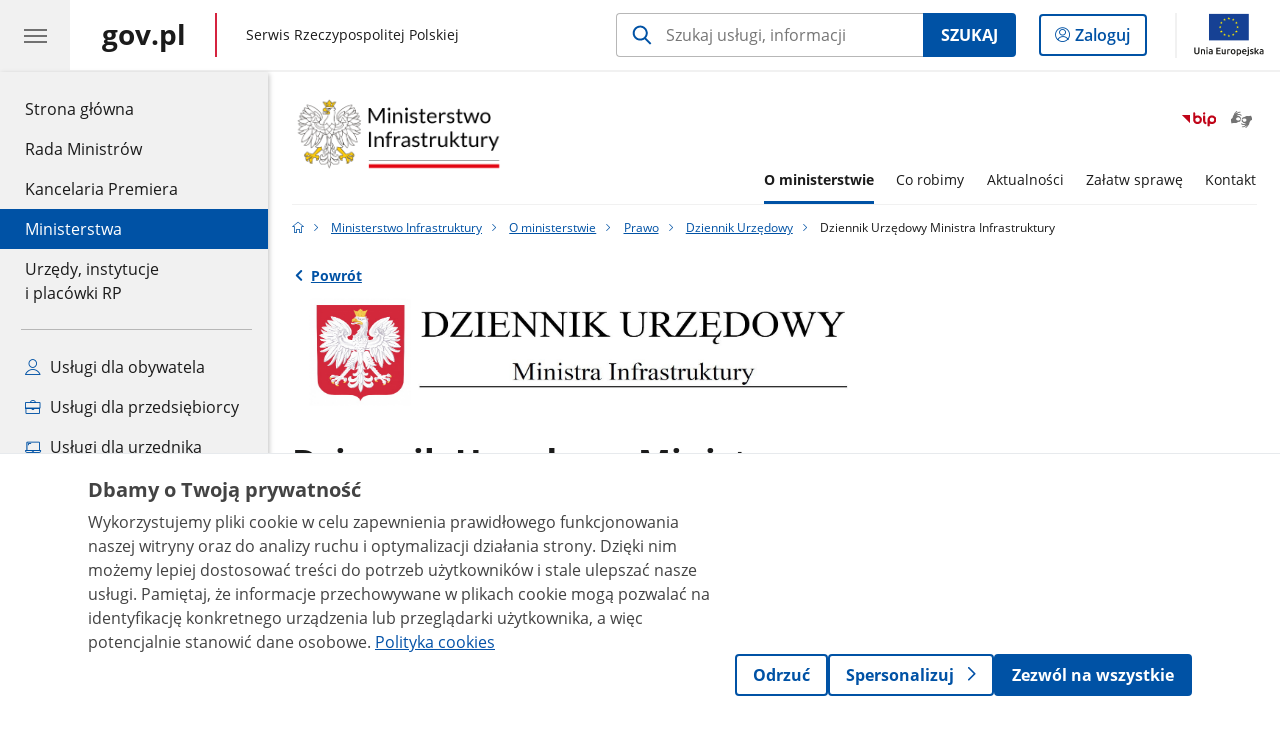

--- FILE ---
content_type: text/html;charset=UTF-8
request_url: https://www.gov.pl/web/infrastruktura/du-mi
body_size: 11989
content:
<!DOCTYPE html>
<html lang="pl-PL" class="no-js ">
<head>
<title>Dziennik Urzędowy Ministra Infrastruktury - Ministerstwo Infrastruktury - Portal Gov.pl</title>
<meta charset="utf-8"/>
<meta content="initial-scale=1.0, width=device-width" name="viewport">
<meta property="govpl:site_published" content="true"/>
<meta name="msvalidate.01" content="D55ECD200B1844DB56EFBA4DA551CF8D"/>
<meta property="og:site_name" content="Ministerstwo Infrastruktury"/>
<meta property="og:url" content="https://www.gov.pl/web/infrastruktura/du-mi"/>
<meta property="og:title"
content="Dziennik Urzędowy Ministra Infrastruktury - Ministerstwo Infrastruktury - Portal Gov.pl"/>
<meta property="og:type" content="website"/>
<meta property="og:image" content="https://www.gov.pl/img/fb_share_ogp.jpg"/>
<meta property="og:description" content=""/>
<meta name="twitter:description" content=""/>
<meta name="twitter:image" content="https://www.gov.pl/img/fb_share_ogp.jpg"/>
<meta name="twitter:card" content="summary_large_image">
<meta name="twitter:title"
content="Dziennik Urzędowy Ministra Infrastruktury - Ministerstwo Infrastruktury - Portal Gov.pl"/>
<meta property="govpl:site_hash" content="a2d425ec-5187-5332-657c-b15b0e2ce1fb"/>
<meta property="govpl:site_path" content="/web/infrastruktura"/>
<meta property="govpl:active_menu_item" content="ministries"/>
<meta property="govpl:search_scope" content="infrastruktura"/>
<link rel="icon" type="image/png" href="/img/icons/favicon-16x16.png"
sizes="16x16">
<link rel="icon" type="image/png" href="/img/icons/favicon-32x32.png"
sizes="32x32">
<link rel="icon" type="image/png" href="/img/icons/favicon-96x96.png"
sizes="96x96">
<link rel="stylesheet" type="text/css" href="/fonts/font-awesome.min.css">
<link rel="stylesheet" type="text/css" href="/css/vendors/jquery-ui-1.13.2-smoothness.min.css">
<link rel="stylesheet" type="text/css" href="/css/vendors/modaal.min.css">
<link rel="stylesheet" type="text/css" href="/css/vendors/vue-select-3.20.4.css">
<link rel="stylesheet" type="text/css" href="/css/govpl_template.css">
<link rel="stylesheet" type="text/css" href="/css/main-92f57e92192.css">
<!--[if lt IE 9]>
<script src="/scripts/polyfills/html5shiv-3.7.3.min.js"></script>
<![endif]-->
<script src="/scripts/polyfills/modernizr-custom.js"></script>
<script src="/scripts/polyfills/polyfills.js"></script>
<script src="/scripts/vendors/jquery-3.7.1.min.js"></script>
<script src="/scripts/vendors/jquery-ui-1.13.2.min.js"></script>
<script src="/scripts/vendors/modaal.min.js"></script>
<script src="/scripts/vendors/b_util.js"></script>
<script src="/scripts/vendors/b_tab_orginal.js"></script>
<script src="/scripts/vendors/validate.min.js"></script>
<script src="/scripts/gov_context.js?locale=pl_PL"></script>
<script src="/scripts/accordion.js"></script>
<script src="/scripts/govpl.js"></script>
<script src="/scripts/bundle-ad01fcbbbda.js"></script>
<script src="/scripts/utils.js"></script>
<!-- Matomo Tag Manager -->
<script>
var _mtm = window._mtm = window._mtm || [];
_mtm.push({'mtm.startTime': (new Date().getTime()), 'event': 'mtm.Start'});
var d=document, g=d.createElement('script'), s=d.getElementsByTagName('script')[0];
g.async=true; g.src='https://matomo.www.gov.pl/analytics/js/container_68lYTZ79.js';
s.parentNode.insertBefore(g,s);
</script>
<!-- End Matomo Tag Manager -->
</head>
<body id="body"
class="">
<nav class="quick-access-nav">
<ul>
<li><a href="#main-content">Przejdź do zawartości</a></li>
<li><a href="#footer-contact">Przejdź do sekcji Kontakt</a></li>
<li><a href="#footer-links">Przejdź do sekcji Stopka gov.pl</a></li>
</ul>
</nav>
<header class="govpl">
<nav id="gov-menu-nav">
<button class="govpl__menu-opener" aria-controls="gov-menu" aria-expanded="false" aria-label="Menu główne GOV. Pokaż nawigację.">
<span class="govpl__menu-opener__hamburger">
<span></span>
<span></span>
<span></span>
</span>
</button>
<div id="gov-menu" class="govpl-menu">
<div class="govpl-menu__container" tabindex="-1">
<div class="govpl-menu__section hide-desk">
<ul>
<li>
<a href="https://www.mobywatel.gov.pl/mObywatel"
id="govpl-i-my_gov"
>
<i class="gov-icon gov-icon--account"></i>
<span class="sr-only">Logowanie do panelu</span>mObywatel
</a>
</li>
</ul>
</div>
<div class="govpl-menu__section ">
<ul>
<li>
<a href="https://www.gov.pl/"
id="govpl-i-gov_home"
>
Strona główna <span class="sr-only">gov.pl</span>
</a>
</li>
<li>
<a href="/web/gov/rada-ministrow"
id="govpl-i-council_of_ministers"
>
Rada Ministrów
</a>
</li>
<li>
<a href="https://gov.pl/premier"
id="govpl-i-prime_minister"
>
Kancelaria Premiera
</a>
</li>
<li>
<a href="/web/gov/ministerstwa"
class="active"
id="govpl-i-ministries"
>
Ministerstwa
</a>
</li>
<li>
<a href="/web/gov/katalog-jednostek"
id="govpl-i-units_catalog"
>
Urzędy, instytucje</br>i placówki RP
</a>
</li>
</ul>
</div>
<div class="govpl-menu__section ">
<ul>
<li>
<a href="/web/gov/uslugi-dla-obywatela"
aria-label="Zobacz wszystkie usługi dla obywatela"
id="govpl-i-services_for_citizens"
>
<i class="gov-icon gov-icon--citizen"></i>
Usługi dla obywatela
</a>
</li>
<li>
<a href="/web/gov/uslugi-dla-przedsiebiorcy"
aria-label="Zobacz wszystkie usługi dla przedsiębiorcy"
id="govpl-i-services_for_business"
>
<i class="gov-icon gov-icon--business"></i>
Usługi dla przedsiębiorcy
</a>
</li>
<li>
<a href="/web/gov/uslugi-dla-urzednika"
aria-label="Zobacz wszystkie usługi dla urzędnika"
id="govpl-i-services_for_officials"
>
<i class="gov-icon gov-icon--official"></i>
Usługi dla urzędnika
</a>
</li>
<li>
<a href="/web/gov/uslugi-dla-rolnika"
aria-label="Zobacz wszystkie usługi dla rolnika"
id="govpl-i-services_for_farmers"
>
<i class="gov-icon gov-icon--citizen"></i>
Usługi dla rolnika
</a>
</li>
</ul>
</div>
<div class="govpl-menu__section govpl-menu__section--secondary">
<ul>
<li>
<a href="https://www.gov.pl/web/profilzaufany"
id="govpl-i-profil_zaufany"
>
Profil zaufany
</a>
</li>
<li>
<a href="/web/baza-wiedzy"
id="govpl-i-baza_wiedzy"
>
Baza wiedzy
</a>
</li>
<li>
<a href="https://www.gov.pl/web/sluzbacywilna"
id="govpl-i-civil_service"
>
Serwis Służby Cywilnej
</a>
</li>
<li>
<a href="https://www.gov.pl/ua"
id="govpl-i-ukraina"
>
<img alt="flaga" height="16" src="/photo/a6631d28-8291-4474-b530-32864664800e" width="24" /><span lang="uk-UA">&nbsp;Сайт для громадян України &ndash;</span>Serwis dla obywateli Ukrainy
</a>
</li>
</ul>
</div>
<button class="govpl-menu__close">Zamknij menu GOV.pl</button>
</div></div>
</nav>
<nav id="top-bar-nav" class="govpl__top-bar">
<h1 class="govpl__header">
<a class="govpl__logotype govpl-logo" style="background-image: none; padding-left: 0.0rem " href="https://www.gov.pl/" aria-label="Strona główna gov.pl">
<span class="govpl__portal-short-name ">gov.pl</span>
</a>
<span class="govpl__portal-name ">
<span class="sr-only">gov.pl</span>
Serwis Rzeczypospolitej Polskiej
</span>
</h1>
<form class="govpl__search search-form--strong-focus form govpl__search--search-right-button"
action="https://www.gov.pl/web/gov/szukaj"
method="GET">
<input type="hidden" name="scope" value="infrastruktura"/>
<div class="search-right-button">
<input id="gov-query"
name="query"
placeholder="Szukaj usługi, informacji"
autocomplete="off"
aria-label="Szukaj w Ministerstwo Infrastruktury"
class="search-right-button__input"
type="text">
<button type="submit" class="search-right-button__submit btn btn-primary">
Szukaj
</button>
</div>
</form>
<a class="govpl__search-link" href="https://www.gov.pl/web/gov/szukaj"><span class="loupe"></span><span class="sr-only">przejdź do wyszukiwarki</span></a>
<a class="govpl__panel-login btn btn-secondary" href="https://www.mobywatel.gov.pl/mObywatel">
<span class="sr-only">Logowanie do panelu</span>Zaloguj
</a>
<span class="govpl__separator"></span>
<img src="/img/icons/eu/eu-center-pl.svg" class="govpl__eu-logo" alt="Logotyp Unii Europejskiej">
</nav>
</header>
<div class="govpl-spacer"></div>
<header class="page-header">
<div class="main-container">
<div>
<div class="header-links">
<div class="icons">
<ul>
<li class="bip">
<a href="/web/infrastruktura/mapa-strony?show-bip=true">
<img src="/img/bip_simple.svg" alt="Logo Biuletynu Informacji Publicznej" height="25"/>
</a>
</li>
<li>
<a href="https://tlumacz.migam.org/rxEyqGEflzVyA6cQzySc">
<span class="sr-only">Otwórz okno z tłumaczem języka migowego</span>
<img class="icon" src="/img/icons/social/migam.png" alt="" aria-hidden="true"/>
<img class="icon-hover" src="/img/icons/social/migam-hover.png" alt="" aria-hidden="true"/>
</a>
</li>
</ul>
</div>
</div>
<h1 class="unit-h1">
<div class="unit-h1__logo" style="width: 20.00em; display: contents;">
<a href="/web/infrastruktura">
<img src="/img/units/mi/05_znak_uproszczony_kolor_biale_tlo.png"
href="/web/infrastruktura" alt="Ministerstwo Infrastruktury"/>
</a>
</div>
</h1>
<nav id="unit-menu" aria-label="Menu główne">
<button id="unit-menu-toggle" aria-haspopup="true" aria-expanded="false">MENU<i></i></button>
<ul id="unit-menu-list">
<li id="unit-submenu-0" class="has-child unit-list-item">
<a href="/web/infrastruktura/o-ministerstwie" class="unit-submenu-desktop active" aria-current="page">
O ministerstwie
</a>
<button class="unit-submenu-mobile unit-submenu-toggle active" aria-haspopup="true" aria-expanded="false">
<span class="menu-open">O ministerstwie</span>
</button>
<ul id="unit-submenu-list-0" class="unit-submenu-list">
<li>
<a href="/web/infrastruktura/podstawowe-informacje"
>Podstawowe informacje</a>
</li>
<li>
<a href="/web/infrastruktura/tryb-dzialania2"
>Tryb działania</a>
</li>
<li>
<a href="/web/infrastruktura/kierownictwo-ministerstwa"
>Kierownictwo ministerstwa</a>
</li>
<li>
<a href="/web/infrastruktura/biura-i-departamenty"
>Biura i departamenty</a>
</li>
<li>
<a href="/web/infrastruktura/praca-praktyki-wolontariat-staze"
>Praca, praktyki, wolontariat, staże</a>
</li>
<li>
<a href="/web/infrastruktura/organy-i-jednostki-podlegle-lub-nadzorowane"
>Organy i jednostki podległe lub nadzorowane</a>
</li>
<li>
<a href="/web/infrastruktura/nasze-patronaty"
>Nasze patronaty</a>
</li>
<li>
<a href="/web/infrastruktura/gabinet-polityczny"
>Gabinet Polityczny</a>
</li>
<li>
<a href="/web/infrastruktura/nadzor-nad-fundacjami"
>Nadzór nad fundacjami</a>
</li>
<li>
<a href="/web/infrastruktura/nadzor-wlascicielski"
>Nadzór właścicielski</a>
</li>
<li>
<a href="/web/infrastruktura/petycje"
>Petycje</a>
</li>
<li>
<a href="/web/infrastruktura/ogloszenia-i-obwieszczenia"
>Ogłoszenia i obwieszczenia</a>
</li>
<li>
<a href="/web/infrastruktura/zamowienia-publiczne"
>Zamówienia publiczne i rozeznania rynku</a>
</li>
<li>
<a href="/web/infrastruktura/prawo"
class="active" aria-current="page">Prawo</a>
</li>
<li>
<a href="/web/infrastruktura/archiwum-ministerstwa"
>Archiwum Ministerstwa</a>
</li>
</ul>
</li>
<li id="unit-submenu-1" class="has-child unit-list-item">
<a href="/web/infrastruktura/co-robimy" class="unit-submenu-desktop" >
Co robimy
</a>
<button class="unit-submenu-mobile unit-submenu-toggle " aria-haspopup="true" aria-expanded="false">
<span class="menu-open">Co robimy</span>
</button>
<ul id="unit-submenu-list-1" class="unit-submenu-list">
<li>
<a href="/web/infrastruktura/zadania"
>Zadania</a>
</li>
<li>
<a href="/web/infrastruktura/uslugi"
>Usługi</a>
</li>
<li>
<a href="/web/infrastruktura/programy-i-projekty"
>Programy i projekty</a>
</li>
<li>
<a href="/web/infrastruktura/cyberbezpieczenstwo"
>Cyberbezpieczeństwo</a>
</li>
<li>
<a href="/web/infrastruktura/krajowy-plan-odbudowy-i-zwiekszania-odpornosci"
>Krajowy Plan Odbudowy i Zwiększania Odporności</a>
</li>
</ul>
</li>
<li>
<a href="/web/infrastruktura/aktualnosci"
>Aktualności</a>
</li>
<li id="unit-submenu-3" class="has-child unit-list-item">
<a href="/web/infrastruktura/zalatw-sprawe" class="unit-submenu-desktop" >
Załatw sprawę
</a>
<button class="unit-submenu-mobile unit-submenu-toggle " aria-haspopup="true" aria-expanded="false">
<span class="menu-open">Załatw sprawę</span>
</button>
<ul id="unit-submenu-list-3" class="unit-submenu-list">
<li>
<a href="/web/infrastruktura/uslugi1"
>Usługi</a>
</li>
<li>
<a href="/web/infrastruktura/jak-uzyskac-informacje-publiczna1"
>Jak uzyskać informację publiczną</a>
</li>
<li>
<a href="/web/infrastruktura/jak-uzyskac-patronat"
>Jak uzyskać patronat</a>
</li>
<li>
<a href="/web/infrastruktura/jak-zlozyc-petycje"
>Jak złożyć petycję</a>
</li>
<li>
<a href="/web/infrastruktura/ponowne-wykorzystanie-informacji-sektora-publicznego"
>Ponowne wykorzystanie informacji sektora publicznego</a>
</li>
</ul>
</li>
<li id="unit-submenu-4" class="has-child unit-list-item">
<a href="/web/infrastruktura/kontakt" class="unit-submenu-desktop" >
Kontakt
</a>
<button class="unit-submenu-mobile unit-submenu-toggle " aria-haspopup="true" aria-expanded="false">
<span class="menu-open">Kontakt</span>
</button>
<ul id="unit-submenu-list-4" class="unit-submenu-list">
<li>
<a href="/web/infrastruktura/dane-kontaktowe"
>Dane kontaktowe</a>
</li>
<li>
<a href="/web/infrastruktura/departamenty-i-biura"
>Departamenty i biura</a>
</li>
<li>
<a href="/web/infrastruktura/sekretariaty-kierownictwa-ministerstwa"
>Sekretariaty kierownictwa ministerstwa</a>
</li>
<li>
<a href="/web/infrastruktura/infolinia-dla-obywatela"
>Infolinia dla Obywatela</a>
</li>
<li>
<a href="/web/infrastruktura/rzecznik-prasowy"
>Rzecznik prasowy</a>
</li>
<li>
<a href="/web/infrastruktura/instrukcja-korzystania-z-bip-mi"
>Instrukcja korzystania z BIP MI</a>
</li>
<li>
<a href="/web/infrastruktura/komisje-badania-wypadkow"
>Komisje badania wypadków</a>
</li>
<li>
<a href="/web/infrastruktura/skargi-wnioski-i-petycje"
>Skargi, wnioski i petycje</a>
</li>
<li>
<a href="/web/infrastruktura/dostepnosc-dla-osob-z-niepelnosprawnoscia"
>Dostępność dla osób z niepełnosprawnością</a>
</li>
<li>
<a href="/web/infrastruktura/inspektor-ochrony-danych"
>Inspektor ochrony danych</a>
</li>
<li>
<a href="/web/infrastruktura/redakcja-bip"
>Redakcja BIP</a>
</li>
<li>
<a href="/web/infrastruktura/informacje-dotyczace-przetwarzania-danych-osobowych"
>Informacje dotyczące przetwarzania danych osobowych</a>
</li>
<li>
<a href="/web/infrastruktura/zgloszenia-naruszenia-prawa-w-ramach-kpo"
>Zgłoszenia naruszenia prawa w ramach KPO</a>
</li>
<li>
<a href="/web/infrastruktura/wewnetrzne-zgloszenia-naruszenia-prawa"
>Wewnętrzne zgłoszenia naruszenia prawa</a>
</li>
<li>
<a href="/web/infrastruktura/zewnetrzne-zgloszenia-naruszenia-prawa"
>Zewnętrzne zgłoszenia naruszenia prawa</a>
</li>
</ul>
</li>
<li id="menu-close"><button>Zamknij menu</button></li>
</ul>
</nav>
</div>
</div>
</header>
<main>
<nav class="breadcrumbs main-container" aria-label="Ścieżka okruszków"><ul>
<li><a class="home" href="https://www.gov.pl/" aria-label="Strona główna gov.pl"></a></li>
<li>
<a href="/web/infrastruktura">Ministerstwo Infrastruktury</a>
</li>
<li>
<a href="/web/infrastruktura/o-ministerstwie">O ministerstwie</a>
</li>
<li>
<a href="/web/infrastruktura/prawo">Prawo</a>
</li>
<li>
<a href="/web/infrastruktura/dziennik-urzedowy">Dziennik Urzędowy</a>
</li>
<li>
Dziennik Urzędowy Ministra Infrastruktury
</li>
</ul></nav>
<div class="main-container return-button">
<a href="/web/infrastruktura/dziennik-urzedowy" aria-label="Powrót do strony nadrzędnej - Dziennik Urzędowy">Powrót</a>
</div>
<section >
<header>
</header>
<img alt="Dziennik Urzędowy Ministra Infrastruktury" height="114" src="https://www.gov.pl/photo/72409c26-a383-416b-9c0e-880b34b146fa" width="600">
</section>
<div id="registerVue-20467562" v-cloak class="article-area article-area--register main-container">
<article class="article-area__article" id="main-content">
<h2>Dziennik Urzędowy Ministra Infrastruktury</h2>
<!-- c_b mainText -->
<div class="editor-content">
{{register.description}}
</div>
<!-- c_e -->
<div v-show="!detailsView" class="register-common">
<div class="form register-search-form">
<label class="sr-only" for="register-search-input-20467562">
Wpisz minimum 1 znak aby rozpocząć wyszukiwanie, wyniki wyszukiwania pojawią się automatycznie. Aby skorzystać z dodatkowych filtrów naciśnij przycisk tabulator a następnie rozwiń filtry i znów tabulatorem przejdź do nich.
</label>
<input id="register-search-input-20467562" v-model="globalFilter" :disabled="loading" type="text" class="search-filter" placeholder="Wpisz czego szukasz"/><button id="register-remove-search-icon" aria-hidden="true" tabindex="-1" disabled><span class="sr-only">Wyczyść pole edycyjne / szukaną frazę</span><span aria-hidden="true">&times;</span></button>
<div class="toggle-filters" v-if="register.columns.filter(function(c) { return c.type === 'SEARCH'}).length">
<a href @click.prevent="toggleFilter" :class="{ active: showFilter }">{{showFilter ? 'Zwiń filtry' : 'Pokaż filtry'}}</a>
</div>
<div v-if="showFilter" class="search-fields">
<div v-for="column in register.columns" v-if="column.type === 'SEARCH'">
<label class="filter-column-label" :for="'filter' + column.name">{{column.display}}</label>
<template v-if="column.bindProperty?.dictionary?.databaseDictionary?.nested">
<input :id="'filter' + column.name"
autocomplete="off"
aria-label="wciśnij spację lub enter aby otworzyć dialog z wartościami filtra do wyboru"
@click="openTreeFilterModal(column)"
@keyup.enter="openTreeFilterModal(column)"
@keyup.space="openTreeFilterModal(column)"
@keyup="setCorrectInputValue($event, column.name)"
:value="getDisplayForNestedColumn(column.name)"
type="text"
class="nested-dictionary-column">
</template>
<template v-else>
<input v-if="column.searchStrategy !== 'DICTIONARY'" :id="'filter' + column.name" @keyup="filterList" v-model="filter[column.name]" type="text" class="filter-input">
<multiselect :htmlid="'filter' + column.name" :arialabel="column.display" :multiple="true" :numeric="column.numericColumn" :clearable="true" v-if="column.searchStrategy === 'DICTIONARY'" :options="column.filterValues" @input="filterList" v-model="filter[column.name]"></multiselect>
</template>
</div>
</div>
<div class="records-count">
<div v-if="!filterMode">Liczba elementów: <b> {{records.length}}</b></div>
<div v-else>Znaleziono: <b class="results-count"> {{filtered.length}}</b>
<a class="clear-filter" href @click.prevent="clearFilter">Wyczyść wszystkie filtry</a>
</div>
<div v-if="register.shareSourceFile">
<a v-if="register.sourceType === 'GOV_PAGES'" class="file-download" href="" target="_blank" download
aria-label="
Pobierz plik
Rozmiar:
Format: ">
Pobierz dane do pliku</br>
<span class="extension"></span>
<span class="details"></span>
</a>
<a v-else class="file-download" href @click.prevent="downloadSourceFile" >
Pobierz plik źródłowy
<span class="sr-only">Pobierz plik: </span>
</a>
</div>
</div>
</div>
<div class="results-container" v-show="filtered.length">
<div class="results-scroller">
<table class="results-table">
<thead>
<tr>
<th tabindex="0" v-for="column in register.columns"
v-if="column.type !== 'DETAILS'"
v-html="column.display"
@click="column.sortable && changeSorting(column)"
@keyup.enter="column.sortable && changeSorting(column)"
:class="{ 'sort-col': column.sortable,
'active': sorted.name === column.name && sorted.type === 'ASC',
'active--reverse': sorted.name === column.name && sorted.type === 'DESC'}"></th>
<th class="sticky-col" tabindex="0" v-if="!register.hideDetails">Akcje</th>
</tr>
</thead>
<tbody>
<tr v-if="showSummaryRow" class="sum-row">
<td tabindex="0" v-for="column in register.columns" v-if="column.type !== 'DETAILS'">{{getSummary(column)}}</td>
<td class="sticky-col" tabindex="0" v-if="!register.hideDetails">{{summaryLabel}}</td>
</tr>
<tr v-for="(record, index) in displayed" :key="index" class="result-row">
<td v-for="column in register.columns" v-if="column.type !== 'DETAILS'">
<div tabindex="0" v-if="column.type !== 'SOURCE'"
v-html="highlight(record[column.name].display, filter[column.name])">
</div>
<div v-if="column.type === 'SOURCE'">
<a :href="record.pageUrl">{{ column.linkName }}</a>
</div>
<div v-if="column.type === 'ARTICLE_ATTACHMENTS'">
<template v-for="attachment in record.articleAttachments">
<a class="file-download register-attachment" :href="attachment.url" target="_blank" download>{{attachment.title}}
<span class="extension">{{attachment.extension}}</span>
<span class="details">{{attachment.displayedSize}}</span>
</a>
</template>
</div>
</td>
<td class="sticky-col" v-if="!register.hideDetails && !detailsLinks[index]">
<a ref="showDetailsButton" href @click.prevent="showDetails(record, index)">zobacz szczegóły
<span class="sr-only">{{getShowDetailsAria(record)}}</span>
</a>
</td>
<td class="sticky-col" v-if="!register.hideDetails && detailsLinks[index]">
<a ref="showDetailsButton" :href="detailsLinks[index]">zobacz szczegóły
<span class="sr-only">{{getShowDetailsAria(record)}}</span>
</a>
</td>
</tr>
</tbody>
</table>
</div>
<pagination :pagination-data="paginator" :translation="__govContext.pagination.dict"
@page-changed="pageChanged"></pagination>
</div>
<p class="err-head" v-show="!filtered.length"><strong>Nie znaleziono rejestrów dla podanych kryteriów</strong></p>
<preloader v-if="loading"></preloader>
<register_tree_filter v-if="showTreeModal"
@close="onTreeFilterModalClose"
:column="filterTreeColumn"
:filter-value="filter[filterTreeColumn.name]"
@save="onTreeFilterSave">
</register_tree_filter>
</div>
<div v-show="detailsView" class="record-details">
<button type="button" ref="closeDetailsButton" @click="closeDetails" class="btn btn-secondary">WRÓĆ DO REJESTRU</button>
<div>
<div>
<div class="property-container" v-for="column in register.columns">
<template v-if="column.type !== 'SOURCE' && column.type !== 'ARTICLE_ATTACHMENTS'">
<div class="details-property-name" tabindex="0">{{column.display}}</div>
<div class="details-property-value" tabindex="0" v-html="selectedRecord[column.name]?.display || '-'"></div>
</template>
<template v-if="column.type === 'SOURCE'">
<div class="details-property-name" tabindex="0">{{ column.display }}</div>
<div class="details-property-value" tabindex="0">
<a :href="selectedRecord.pageUrl">{{ column.linkName }}</a>
</div>
</template>
<template v-if="column.type === 'ARTICLE_ATTACHMENTS'">
<div class="details-property-name" tabindex="0">{{ column.display }}</div>
<div class="details-property-value" tabindex="0">
<template v-for="attachment in selectedRecord.articleAttachments">
<a class="file-download register-attachment" :href="attachment.url" target="_blank" download>{{attachment.title}}
<span class="extension">{{attachment.extension}}</span>
<span class="details">{{attachment.displayedSize}}</span>
</a>
</template>
</div>
</template>
</div>
</div>
</div>
</div>
</article>
</div>
<script src="/scripts/vendors/vue-2.6.10.min.js"></script>
<pre id="registerData" class="hide">{"sourceType":"GOV_PAGES","hideDetails":true,"shareSourceFile":false,"columns":[{"name":"Pozycja","display":"Pozycja","type":"SEARCH","width":10,"summary":false,"sortable":false,"searchStrategy":"CONTAINS_PHRASE","htmlAllow":false,"showFirstAttachment":false,"bindProperty":{"type":"MANUAL","name":"manual_value","manualPropertyName":"Pozycja","showInContent":true,"required":false}},{"name":"Tytuł aktu","display":"Tytuł aktu","type":"SEARCH","width":45,"summary":false,"sortable":false,"searchStrategy":"CONTAINS_PHRASE","htmlAllow":false,"showFirstAttachment":false,"bindProperty":{"type":"OBJECT","name":"page","child":{"type":"STRAIGHT","name":"name","showInContent":false,"required":false},"showInContent":false,"required":false}},{"name":"Rok","display":"Rok","type":"SEARCH","width":10,"summary":false,"sortable":false,"searchStrategy":"DICTIONARY","htmlAllow":false,"showFirstAttachment":false,"bindProperty":{"type":"MANUAL","name":"manual_value","manualPropertyName":"Rok","dictionary":{"type":"MANUAL","values":["2026","2025","2024","2023","2022","2021","2020","2019","2018","2017","2016","2015","2014","2013","2012","2011","2010"],"multiple":false},"showInContent":true,"required":false}},{"name":"Data ogłoszenia","display":"Data ogłoszenia","type":"DETAILS","width":10,"summary":false,"sortable":false,"htmlAllow":false,"showFirstAttachment":false,"bindProperty":{"type":"MANUAL","name":"manual_value","manualPropertyName":"Data ogłoszenia","showInContent":true,"required":false,"instruction":"07.06.2023"}},{"name":"Data wydania","display":"Data wydania","type":"DETAILS","width":10,"summary":false,"sortable":false,"htmlAllow":false,"showFirstAttachment":false,"bindProperty":{"type":"MANUAL","name":"manual_value","manualPropertyName":"Data wydania","showInContent":true,"required":false,"instruction":"06.06.2023"}},{"name":"Data wejścia w życie","display":"Data wejścia w życie","type":"DETAILS","width":10,"summary":false,"sortable":false,"htmlAllow":false,"showFirstAttachment":false,"bindProperty":{"type":"MANUAL","name":"manual_value","manualPropertyName":"Data wejścia w życie","showInContent":true,"required":false,"instruction":"08.06.2023"}},{"name":"Typ","display":"Typ","type":"DETAILS","width":10,"summary":false,"sortable":false,"htmlAllow":false,"showFirstAttachment":false,"bindProperty":{"type":"MANUAL","name":"manual_value","manualPropertyName":"Typ","dictionary":{"type":"MANUAL","values":["Uchwała","Zarządzenie","Obwieszczenie","Rozporządzenie","Ogłoszenie","Komunikat","Decyzja","Informacja"],"multiple":false},"showInContent":true,"required":false,"instruction":"Wybierz z listy"}},{"name":"Organ wydający","display":"Organ wydający","type":"DETAILS","width":10,"summary":false,"sortable":false,"htmlAllow":false,"showFirstAttachment":false,"bindProperty":{"type":"MANUAL","name":"manual_value","manualPropertyName":"Organ wydający","dictionary":{"type":"MANUAL","values":["Minister Infrastruktury","Minister Infrastruktury i Budownictwa","Minister Infrastruktury i Rozwoju","Minister Transportu, Budownictwa i Gospodarki Morskiej","Minister Gospodarki Morskiej i Żeglugi Śródlądowej"],"multiple":false},"showInContent":true,"required":false,"instruction":"Wybierz z listy"}},{"name":"Skorowidz","display":"Skorowidz","type":"SEARCH","width":20,"summary":false,"sortable":false,"searchStrategy":"DICTIONARY","htmlAllow":false,"showFirstAttachment":false,"bindProperty":{"type":"MANUAL","name":"manual_value","manualPropertyName":"Skorowidz","dictionary":{"type":"MANUAL","values":["Tereny zamknięte","Archiwum","mobilność","akty UE","urząd morski","sądownictwo","Dotacje","Pracownicza Kasa Zapomogowo – Pożyczkowa","Metodyka projektowa","Baza Danych Komisji WIM (Wypadki i Incydenty Morskie)","Gospodarka ściekowa","Prawo geodezyjne i kartograficzne","Pełnomocnictwo","Ocena Skutków Regulacji","Centralnoeuropejski Demonstrator Dronów","Departament Współpracy Międzynarodowej","Kontrola","Rada Standardów Wyceny Nieruchomości","Kontrola Zarządcza","Opłaty","Procedura legislacyjna","Pracownicze Plany Kapitałowe","RID","Państwowa Komisja Badania Wypadków Kolejowych","Główny Inspektor Transportu Drogowego","Wybór partnera","Obronność","Wyznania religijne","Lobbing","Łączność","Transportowy Dozór Techniczny w Warszawie","Bezpieczeństwo narodowe","ePUAP2","Zakresy czynności Sekretarzy i Podsekretarzy Stanu","Plan emisji znaczków","Fundusz Rezerwowy","Zarządzanie kryzysowe","Odwoławcza Izba Morska","Informatyzacja","Departament Dróg Publicznych","Centralny Rejestr Rzeczoznawców Majątkowych","Komisja","Osoby niepełnosprawne","Zasady Organizacji","Rachunkowość","Dysponent","Zespół","Programu Mobilizacji Gospodarki na lata 2021–2035","Działy administracji rządowej","Rządowy Fundusz Rozwoju Dróg","Konkurs","Centrum Cyfrowej Administracji","Zarządzanie projektami","Punkt kontaktowy","Instytut Rozwoju Miast","Rada Żeglugi Śródlądowej","ADN","Departament Strategii Transportu","Centrum Unijnych Projektów Transportowych","Komisja Egzaminacyjna","Regulamin organizacyjny","Inspektorat Państwa Bandery","Władza Wdrażająca Programy Europejskie","Jednolity rzeczowy wykaz akt","Szkolenia","Instytut Transportu Samochodowego w Warszawie","Quorum","Departament Budownictwa","Budżet","Audyt","System kierowania","Przepisy techniczno - budowlane","Homologacja","COTIF","Współpraca z organizacjami pozarządowymi","ADR","PKP","Morska Służba Poszukiwania i Ratownictwa","System HNS","jednostki podległe lub nadzorowane","Plany finansowe","Zarządzanie ryzykiem","Oddział Generalnej Dyrekcji Dróg Krajowych i Autostrad","Urząd Komunikacji Elektronicznej","Skargi i Wnioski","Instytut Meteorologii i Gospodarki Wodnej","Zespół Monitorowania Zagrożeń","jednostki samorządu terytorialnego","Departament Gospodarki Wodnej i Żeglugi Śródlądowej","Plany operacyjne","Fundusz Żeglugi Śródlądowej","Administracja Rządowa","Państwowa Komisja Badania Wypadków Morskich","Polski Komitet Wielkich Zapór POLCOLD","Rzeczoznawca Majątkowy","Zespół Zarządzania Kryzysowego","Centrum Projektów Polska Cyfrowa","Departament Orzecznictwa i Kontroli Gospodarowania Wodami","Komitet Prawny Międzynarodowej Organizacji Morskiej","Mniejszości narodowe i etniczne","Cyberprzestrzeń","Instrukcja Kancelaryjna","Generalny Dyrektor Dróg Krajowych i Autostrad","Zespół doradczy do spraw zaopatrzenia ludności w wodę i odprowadzania ścieków","organizacja spotkań","Urząd Lotnictwa Cywilnego","Plan emisji znaczków pocztowych","Administracja publiczna","Kierownictwo","Departament Gospodarki Morskiej","Departament Kolejnictwa","Stały dyżur","Programu Pozamilitarnych Przygotowań Obronnych na lata 2021 – 2035","Centrum Projektów Informatycznych","Dysponenci środków budżetowych","Centralna Morska Komisja Egzaminacyjna","Centralny Port Lotniczy","Sprostowanie błędu","Komisja Europejska","Polityka rachunkowości","Departament Transportu Drogowego","Europejski Zielony Ład","Polska Agencja Żeglugi Powietrznej","Komitet Audytu","Komitet Sterujący","Konsultacje społeczne","Statuty","Organizacje Pozarządowe","Instytut Gospodarki Przestrzennej i Mieszkalnictwa","Obwieszczenie","Departament Budżetu","Instytut Badawczy Dróg i Mostów w Warszawie","Departament Edukacji Morskiej","Główny Inspektor Nadzoru Budowlanego","Komisja Weryfikacyjna","Pełnomocnicy MAC","instytuty","organizacja","Komitet","Rada","nadzór","UTK","GDDKiA","GITD","regulamin","koleje","inwestycje","rejestry","zagospodarowanie przestrzenne","urbanistyka","architektura","budownictwo","osiągnięcia","nagrody","notyfikacja","pomoc publiczna","pojazdy","towary niebezpieczne","dworce","Pełnomocnik","rowery","bezpieczeństwo","drogi","przejazdy","transport","szacowanie nieruchomości","uprawnienia","weryfikacja","strategia","Instytut Kolejnictwa","Instytut Geodezji i Kartografii","przedsiębiorstwo państwowe","Porty Lotnicze","Komitet monitorujący","program operacyjny","Instytut Morski","pomoc techniczna","pytania egzaminacyjne"],"multiple":true},"showInContent":true,"required":false,"instruction":"Wybierz z listy"}},{"name":"Akt prawny","display":"Akt prawny","type":"SOURCE","width":10,"summary":false,"sortable":false,"linkName":"Podgląd","htmlAllow":false,"showFirstAttachment":false}],"childPages":{"pageType":"ARTICLE","parentPage":{"type":"ATTACHMENT","page":{"pageId":20467562},"urlParams":[],"pageId":20467562},"nested":true},"defaultSorting":{"orders":[{"direction":"DESC","property":"Rok"},{"direction":"DESC","property":"Pozycja"}]}}</pre>
<pre id="pageId" class="hide">20467562</pre>
<pre id="pageVersion" class="hide">{"major":0,"minor":0}</pre>
<pre id="previewMode" class="hide">false</pre>
<pre id="dateRegex" class="hide">"(\\d{4})-(\\d{2})-(\\d{2}) (\\d{2}):(\\d{2})"</pre>
<script src="/scripts/components_vue/pagination.js"></script>
<script src="/scripts/components_vue/preloader.js"></script>
<script src="/scripts/components_vue/modal.js"></script>
<script src="/scripts/vendors/vue-select.3.20.4.js?v1.1"></script>
<script src="/scripts/components_vue/multiselect.js?v=1.1"></script>
<script src="/scripts/components_vue/tree.js"></script>
<script src="/scripts/components_vue/register/register_tree_filter.js"></script>
<script src="/scripts/register-47d1ee362ef.js"></script>
<section >
<header>
</header>
<p>„Dziennik Urzędowy jest dostępny nieprzerwanie przez 24 godziny na dobę. Ogłaszane dzienniki są zabezpieczone kwalifikowanym podpisem elektronicznym w rozumieniu art. 3 pkt 12 rozporządzenia Parlamentu Europejskiego I Rady (UE) Nr 910/2014 z dnia 23 lipca 2014 r. w sprawie identyfikacji elektronicznej i usług zaufania w odniesieniu do transakcji elektronicznych na rynku wewnętrznym oraz uchylające dyrektywę 1999/93/WE (Dz. Urz. UE L 257 z 28.08.2014, str. 73) weryfikowanym przy pomocy kwalifikowanego certyfikatu - zgodnie z wymogami wynikającymi z § 8 ust. 2 rozporządzenia Prezesa Rady Ministrów z dnia 27 grudnia 2011 r. w sprawie wymagań technicznych dla dokumentów elektronicznych zawierających akty normatywne i inne akty prawne, dzienników urzędowych wydawanych w postaci elektronicznej oraz środków komunikacji elektronicznej i informatycznych nośników danych (Dz. U. z 2023 r. poz. 2622).”</p>
</section>
<section class="art-prev art-prev--section art-prev--links ">
<header class="sr-only">
<h2>Informacja o aplikacji służącej do weryfikacji certyfikatów</h2>
</header>
<ul>
<li class="">
<a href="https://www.cencert.pl/do-pobrania/oprogramowanie-do-podpisu/">
<div class="header">
<div class="title">
Informacja o aplikacji służącej do weryfikacji certyfikatów Cencert
</div>
</div>
</a>
</li>
<li class="">
<a href="https://eurocert.pl/oprogramowanie/">
<div class="header">
<div class="title">
Informacja o aplikacji służącej do weryfikacji certyfikatów Eurocert
</div>
</div>
</a>
</li>
</ul>
</section>
<section class="global-list art-prev art-prev--section">
<header>
</header>
<ul>
<li>
<a href="/web/infrastruktura/certyfikaty-du">
<div>
<div class="title">Certyfikaty osób upoważnionych do podpisywania Dziennika Urzędowego</div>
</div>
</a>
</li>
</ul>
</section>
<pre id="pageMetadata" class="hide">{"register":{"columns":[{"header":"OPis","value":"„Dziennik Urzędowy jest dostępny nieprzerwanie przez 24 godziny na dobę. Ogłaszane dzienniki są zabezpieczone kwalifikowanym podpisem elektronicznym w rozumieniu art. 3 pkt 12 rozporządzenia Parlamentu Europejskiego I Rady (UE) Nr 910/2014 z dnia 23 lipca 2014 r. w sprawie identyfikacji elektronicznej i usług zaufania w odniesieniu do transakcji elektronicznych na rynku wewnętrznym oraz uchylające dyrektywę 1999/93/WE (Dz. Urz. UE L 257 z 28.08.2014, str. 73) weryfikowanym przy pomocy kwalifikowanego certyfikatu - zgodnie z wymogami wynikającymi z § 8 ust. 2 rozporządzenia Prezesa Rady Ministrów z dnia 27 grudnia 2011 r. w sprawie wymagań technicznych dla dokumentów elektronicznych zawierających akty normatywne i inne akty prawne, dzienników urzędowych wydawanych w postaci elektronicznej oraz środków komunikacji elektronicznej i informatycznych nośników danych (Dz. U. z 2023 r. poz. 2622).”","nestedValues":[],"showInContent":false}]}}</pre>
</main>
<footer class="footer">
<div class="main-container">
<div class="ministry-section" id="footer-contact">
<h2><span class="sr-only">stopka</span> Ministerstwo Infrastruktury</h2>
<div class="contact">
<div class="address-column">
<h3>ADRES</h3>
<address>
<p>ul. Chałubińskiego 4/6</p>
<p>00-928 Warszawa</p>
<p>NIP 7010527764</p>
<p>Regon 363190367</p>
</address>
</div>
<div class="help_line-social_media-column">
<div class="help-line">
<h3>KONTAKT</h3>
<p>
Skontaktuj się z nami<br>
<a href="tel:"
aria-label="Infolinia. Numer telefonu: ">
</a>
</p>
<p>
Infolinia dla Obywatela<br>
<a href="tel:222 500 135"
aria-label="Infolinia. Numer telefonu: 222.5 0 0.1 3 5">
222 500 135
</a>
</p>
<p class="open-hours">Czynna w dni robocze<br>w godzinach 8:15-16:15</p>
</div>
<div class="social-media">
<h3>MEDIA SPOŁECZNOŚCIOWE:</h3>
<ul>
<li>
<a class="twitter" target="_blank"
title="Otworzy się w nowej karcie" href="https://twitter.com/MI_GOV_PL">
<img src="/img/icons/social/svg/twitter.svg" alt="Konto Ministerstwo Infrastruktury na X" class="normal" />
<img src="/img/icons/social/svg/twitter-color.svg" alt="" class="hover" />
</a>
</li>
<li>
<a class="facebook" target="_blank"
title="Otworzy się w nowej karcie" href="https://www.facebook.com/MIGOVPL">
<img src="/img/icons/social/svg/facebook.svg" alt="Strona Ministerstwo Infrastruktury na Facebooku" class="normal" />
<img src="/img/icons/social/svg/facebook-color.svg" alt="" class="hover" />
</a>
</li>
<li>
<a class="instagram" target="_blank"
title="Otworzy się w nowej karcie" href="https://instagram.com/ministerstwo_infrastruktury">
<img src="/img/icons/social/svg/instagram.svg" alt="Profil Ministerstwo Infrastruktury na Instagramie" class="normal" />
<img src="/img/icons/social/svg/instagram-color.svg" alt="" class="hover" />
</a>
</li>
<li>
<a class="youtube" target="_blank"
title="Otworzy się w nowej karcie" href="https://www.youtube.com/@Ministerstwo_Infrastruktury">
<img src="/img/icons/social/svg/youtube.svg" alt="Kanał Ministerstwo Infrastruktury na YouTube" class="normal" />
<img src="/img/icons/social/svg/youtube-color.svg" alt="" class="hover" />
</a>
</li>
<li>
<a class="linkedin" target="_blank"
title="Otworzy się w nowej karcie" href="https://pl.linkedin.com/company/ministerstwo-infrastruktury">
<img src="/img/icons/social/svg/linkedin.svg" alt="Profil Ministerstwo Infrastruktury na Linkedin" class="normal" />
<img src="/img/icons/social/svg/linkedin-color.svg" alt="" class="hover" />
</a>
</li>
</ul>
</div>
</div>
</div>
<div class="shortcuts ">
<h3 class="js-toggle-shortcuts" tabindex="0" aria-exapanded="false">Na skróty</h3>
<ul>
<li><a href="/web/infrastruktura/elektroniczna-skrzynka-podawcza" >ePuap</a></li>
<li><a href="https://www.gov.pl/web/infrastruktura/dane-kontaktowe" >e-Doręczenia</a></li>
<li><a href="https://www.facebook.com/MIGOVPL" >MI na Facebooku</a></li>
<li><a href="https://twitter.com/MI_GOV_PL" >MI na Twitterze</a></li>
<li><a href="https://obywatel.gov.pl/zaloz-profil-zaufany" >Profil Zaufany</a></li>
<li><a href="/web/infrastruktura/polityka-dotyczaca-cookies" >Polityka dotycząca cookies</a></li>
<li><a href="/web/infrastruktura/zamowienia-publiczne" >Zamówienia publiczne</a></li>
<li><a href="/web/infrastruktura/praca-praktyki-wolontariat-staze" >Praca</a></li>
<li><a href="/web/infrastruktura/nasze-patronaty" >Patronaty</a></li>
<li><a href="/web/infrastruktura/dziennik-urzedowy" >Dziennik urzędowy</a></li>
<li><a href="/infrastruktura/klauzula-przetwarzania-danych-osobowych-udostepnionych-droga-elektroniczna" >Polityka przetwarzania danych osobowych</a></li>
<li><a href="https://www.gov.pl/static/mi_arch/index.html" >Archiwalna strona</a></li>
<li><a href="https://www.gov.pl/web/infrastruktura/deklaracja-dostepnosci-ministerstwa-infrastruktury" >Deklaracja dostępności Ministerstwa Infrastruktury</a></li>
</ul>
</div>
<div style="clear:both"></div>
</div>
<h2 class="sr-only">stopka gov.pl</h2>
<div class="links" id="footer-links">
<a href="https://www.gov.pl/" class="logo">
<img src="/img/icons/godlo-12.svg" alt="" width="30" aria-hidden="true">
<span class="sr-only">Strona główna <span class="sr-only">gov.pl</span></span> gov.pl
</a>
<ul>
<li><a href="/web/gov/polityka-dotyczaca-cookies">Polityka cookies</a></li>
<li><a href="https://www.gov.pl/web/sluzbacywilna">Służba cywilna</a></li>
<li><a href="https://www.gov.pl/web/profilzaufany">Profil zaufany</a></li>
<li><a href="https://www.gov.pl/bip">BIP</a></li>
<li><a href="/web/gov/prawa-autorskie">Prawa autorskie</a></li><li><a href="/web/gov/warunki-korzystania">Warunki korzystania</a></li><li><a href="http://mapy.geoportal.gov.pl">Geoportal</a></li>
<li><a href="/web/gov/deklaracja-dostepnosci-serwisu-govpl">Deklaracja dostępności serwisu Gov.pl</a></li>
<li><a href="#" id="manage-consent">Ustawienia prywatności</a></li>
</ul>
</div>
<div class="creative-commons">
<div class="emails">Strony dostępne w domenie www.gov.pl mogą zawierać adresy skrzynek mailowych. Użytkownik korzystający z odnośnika będącego adresem e-mail zgadza się na przetwarzanie jego danych (adres e-mail oraz dobrowolnie podanych danych w wiadomości) w celu przesłania odpowiedzi na przesłane pytania.
Szczegóły przetwarzania danych przez każdą z jednostek znajdują się w ich politykach przetwarzania danych osobowych.</div>
<div class="icons">
<span class="license-cc" aria-hidden="true"></span>
<span class="license-by" aria-hidden="true"></span>
</div>
<div class="text">Treści tekstowe publikowane w serwisie (z wyłączeniem treści audiowizualnych), są udostępniane na licencji typu Creative Commons: uznanie autorstwa - na tych samych warunkach 4.0 (CC BY-SA 4.0).
Materiały audiowizualne, w tym zdjęcia, materiały audio i wideo, są udostępniane na licencji typu Creative Commons: uznanie autorstwa użycie niekomercyjne - bez utworów zależnych 4.0 (CC BY-NC-ND 4.0), o ile nie jest to stwierdzone inaczej.
</div>
</div>
<div class="eu-logotypes eu-logotypes--footer">
<img src="/img/icons/eu/fe-pc-left-pl.svg" alt="Logo Funduszy Europejskich" class="eu-funds-logo">
<img src="/img/icons/eu/rp-left-pl.svg" alt="biało-czerwona flaga polska obok napis Rzeczpospolita Polska Logotyp" class="rp-logo">
<img src="/img/icons/eu/eu-efrp-left-pl.svg" alt="Logotyp Unii Europejskiej" class="eu-logo-left">
<img src="/img/icons/eu/eu-efrp-right-pl.svg" alt="Logotyp Unii Europejskiej" class="eu-logo-right">
</div>
</div>
</footer>
<script src="/scripts/body_end.js"></script>
<script src="/scripts/register_metadata.js"></script>
<script src="/scripts/zawbi_banner.js"></script>
<link rel="stylesheet" type="text/css" href="/css/zawbi_banner.css">
<script>
MatomoConsentSDK.init({
policyUrl: '/web/gov/polityka-dotyczaca-cookies',
cookieTableEnabled: false,
});
if (!window.location.pathname.includes('/web/gov/polityka-dotyczaca-cookies')) {
MatomoConsentSDK.showBanner();
}
document.getElementById('manage-consent').addEventListener('click', function(e){
e.preventDefault();
if (typeof showMatomoConsentBanner === 'function') {
showMatomoConsentBanner({ forceShow: true });
} else if (typeof MatomoConsentSDK !== 'undefined') {
MatomoConsentSDK.showBanner({ forceShow: true });
}
});
</script>
</body>
</html>

--- FILE ---
content_type: application/javascript
request_url: https://www.gov.pl/scripts/components_vue/modal.js
body_size: 938
content:
"use strict";

var modal = {
  props: {
    showSaveButton: false
  },
  data: function data() {
    return {
      longBody: false,
      modalBodyHeight: 'auto'
    };
  },
  mounted: function mounted() {
    var _this = this;

    this.checkBodyContent();
    setTimeout(function () {
      _this.checkBodyContent();

      _this.$refs.modalClose.focus();
    }, 1000);
  },
  methods: {
    checkBodyContent: function checkBodyContent() {
      this.longBody = false;
      var cH = this.$refs.modalBody.clientHeight;
      var sH = this.$refs.modalBody.scrollHeight;
      var modalBodyHeight = window.innerHeight - this.$refs.modalHeader.clientHeight - this.$refs.modalFooter.clientHeight - 100;
      this.modalBodyHeight = modalBodyHeight;

      if (sH > cH) {
        this.longBody = true;
      }
    },
    checkKeyEvent: function checkKeyEvent(event) {
      if (event.key === 'Escape') {
        this.$emit('close');
        return;
      }

      var focusableList = this.$refs.modalContainer.querySelectorAll('button, [href], input, select, textarea, [tabindex]:not([tabindex="-1"])'); // escape early if only 1 or no elements to focus

      if (focusableList.length < 2 && event.key === 'Tab') {
        event.preventDefault();
        return;
      }

      var lastIndex = focusableList.length - 1;

      if (event.key === 'Tab' && event.shiftKey === false && event.target === focusableList[lastIndex]) {
        event.preventDefault();
        focusableList[0].focus();
      } else if (event.key === 'Tab' && event.shiftKey === true && event.target === focusableList[0]) {
        event.preventDefault();
        focusableList[lastIndex].focus();
      }
    }
  },
  watch: {
    show: function show(nV, oV) {
      var _this2 = this;

      if (nV) {
        setTimeout(function () {
          _this2.checkBodyContent();
        }, 200);
      }
    }
  },
  template: "<div class=\"gov-modal\" role=\"dialog\" rel=\"govModal\"  :class=\"{ long: longBody }\" @keydown=\"checkKeyEvent\" ref=\"modalContainer\">\n        <div class=\"gov-modal__background\"></div>\n        <div class=\"gov-modal__container\">\n            <button class=\"gov-modal__button_close\" @click=\"$emit('close')\" aria-label=\"kliknij \u017Ceby zamkn\u0105\u0107 dialog lub wci\u015Bnij klawisz esc\" ref=\"modalClose\"></button>\n            <div class=\"gov-modal__header\" ref=\"modalHeader\">\n                <slot name=\"header\">\n                default header test\n                </slot>\n            </div>\n\n            <div class=\"gov-modal__body\" tabindex=\"-1\" ref=\"modalBody\" @click=\"checkBodyContent\" :style=\"{ maxHeight: modalBodyHeight !== 'auto' ? modalBodyHeight + 'px' : modalBodyHeight, overflow: 'auto' }\">\n              <slot name=\"body\">\n                default body\n                </slot>\n            </div>\n\n            <div class=\"gov-modal__footer\" ref=\"modalFooter\">\n                <slot name=\"footer\">\n                    <div class=\"gov-modal__footer_controls\">\n                      <button v-if=\"showSaveButton || false\" class=\"btn btn-primary\" @click=\"$emit('save')\">\n                      Zastosuj\n                      </button>\n                      <button class=\"btn btn-tertiary\" @click=\"$emit('close')\">\n                      Anuluj\n                      </button>\n                    </div>\n                </slot>\n            </div>\n        </div>\n    </div>"
};

--- FILE ---
content_type: application/javascript
request_url: https://www.gov.pl/scripts/vendors/vue-2.6.10.min.js
body_size: 39442
content:
"use strict";

function _typeof(obj) { if (typeof Symbol === "function" && typeof Symbol.iterator === "symbol") { _typeof = function _typeof(obj) { return typeof obj; }; } else { _typeof = function _typeof(obj) { return obj && typeof Symbol === "function" && obj.constructor === Symbol && obj !== Symbol.prototype ? "symbol" : typeof obj; }; } return _typeof(obj); }

/*!
 * Vue.js v2.6.10
 * (c) 2014-2019 Evan You
 * Released under the MIT License.
 */
!function (e, t) {
  "object" == (typeof exports === "undefined" ? "undefined" : _typeof(exports)) && "undefined" != typeof module ? module.exports = t() : "function" == typeof define && define.amd ? define(t) : (e = e || self).Vue = t();
}(void 0, function () {
  "use strict";

  var e = Object.freeze({});

  function t(e) {
    return null == e;
  }

  function n(e) {
    return null != e;
  }

  function r(e) {
    return !0 === e;
  }

  function i(e) {
    return "string" == typeof e || "number" == typeof e || "symbol" == _typeof(e) || "boolean" == typeof e;
  }

  function o(e) {
    return null !== e && "object" == _typeof(e);
  }

  var a = Object.prototype.toString;

  function s(e) {
    return "[object Object]" === a.call(e);
  }

  function c(e) {
    var t = parseFloat(String(e));
    return t >= 0 && Math.floor(t) === t && isFinite(e);
  }

  function u(e) {
    return n(e) && "function" == typeof e.then && "function" == typeof e["catch"];
  }

  function l(e) {
    return null == e ? "" : Array.isArray(e) || s(e) && e.toString === a ? JSON.stringify(e, null, 2) : String(e);
  }

  function f(e) {
    var t = parseFloat(e);
    return isNaN(t) ? e : t;
  }

  function p(e, t) {
    for (var n = Object.create(null), r = e.split(","), i = 0; i < r.length; i++) {
      n[r[i]] = !0;
    }

    return t ? function (e) {
      return n[e.toLowerCase()];
    } : function (e) {
      return n[e];
    };
  }

  var d = p("slot,component", !0),
      v = p("key,ref,slot,slot-scope,is");

  function h(e, t) {
    if (e.length) {
      var n = e.indexOf(t);
      if (n > -1) return e.splice(n, 1);
    }
  }

  var m = Object.prototype.hasOwnProperty;

  function y(e, t) {
    return m.call(e, t);
  }

  function g(e) {
    var t = Object.create(null);
    return function (n) {
      return t[n] || (t[n] = e(n));
    };
  }

  var _ = /-(\w)/g,
      b = g(function (e) {
    return e.replace(_, function (e, t) {
      return t ? t.toUpperCase() : "";
    });
  }),
      $ = g(function (e) {
    return e.charAt(0).toUpperCase() + e.slice(1);
  }),
      w = /\B([A-Z])/g,
      C = g(function (e) {
    return e.replace(w, "-$1").toLowerCase();
  });
  var x = Function.prototype.bind ? function (e, t) {
    return e.bind(t);
  } : function (e, t) {
    function n(n) {
      var r = arguments.length;
      return r ? r > 1 ? e.apply(t, arguments) : e.call(t, n) : e.call(t);
    }

    return n._length = e.length, n;
  };

  function k(e, t) {
    t = t || 0;

    for (var n = e.length - t, r = new Array(n); n--;) {
      r[n] = e[n + t];
    }

    return r;
  }

  function A(e, t) {
    for (var n in t) {
      e[n] = t[n];
    }

    return e;
  }

  function O(e) {
    for (var t = {}, n = 0; n < e.length; n++) {
      e[n] && A(t, e[n]);
    }

    return t;
  }

  function S(e, t, n) {}

  var T = function T(e, t, n) {
    return !1;
  },
      E = function E(e) {
    return e;
  };

  function N(e, t) {
    if (e === t) return !0;
    var n = o(e),
        r = o(t);
    if (!n || !r) return !n && !r && String(e) === String(t);

    try {
      var i = Array.isArray(e),
          a = Array.isArray(t);
      if (i && a) return e.length === t.length && e.every(function (e, n) {
        return N(e, t[n]);
      });
      if (e instanceof Date && t instanceof Date) return e.getTime() === t.getTime();
      if (i || a) return !1;
      var s = Object.keys(e),
          c = Object.keys(t);
      return s.length === c.length && s.every(function (n) {
        return N(e[n], t[n]);
      });
    } catch (e) {
      return !1;
    }
  }

  function j(e, t) {
    for (var n = 0; n < e.length; n++) {
      if (N(e[n], t)) return n;
    }

    return -1;
  }

  function D(e) {
    var t = !1;
    return function () {
      t || (t = !0, e.apply(this, arguments));
    };
  }

  var L = "data-server-rendered",
      M = ["component", "directive", "filter"],
      I = ["beforeCreate", "created", "beforeMount", "mounted", "beforeUpdate", "updated", "beforeDestroy", "destroyed", "activated", "deactivated", "errorCaptured", "serverPrefetch"],
      F = {
    optionMergeStrategies: Object.create(null),
    silent: !1,
    productionTip: !1,
    devtools: !1,
    performance: !1,
    errorHandler: null,
    warnHandler: null,
    ignoredElements: [],
    keyCodes: Object.create(null),
    isReservedTag: T,
    isReservedAttr: T,
    isUnknownElement: T,
    getTagNamespace: S,
    parsePlatformTagName: E,
    mustUseProp: T,
    async: !0,
    _lifecycleHooks: I
  },
      P = /a-zA-Z\u00B7\u00C0-\u00D6\u00D8-\u00F6\u00F8-\u037D\u037F-\u1FFF\u200C-\u200D\u203F-\u2040\u2070-\u218F\u2C00-\u2FEF\u3001-\uD7FF\uF900-\uFDCF\uFDF0-\uFFFD/;

  function R(e, t, n, r) {
    Object.defineProperty(e, t, {
      value: n,
      enumerable: !!r,
      writable: !0,
      configurable: !0
    });
  }

  var H = new RegExp("[^" + P.source + ".$_\\d]");
  var B,
      U = "__proto__" in {},
      z = "undefined" != typeof window,
      V = "undefined" != typeof WXEnvironment && !!WXEnvironment.platform,
      K = V && WXEnvironment.platform.toLowerCase(),
      J = z && window.navigator.userAgent.toLowerCase(),
      q = J && /msie|trident/.test(J),
      W = J && J.indexOf("msie 9.0") > 0,
      Z = J && J.indexOf("edge/") > 0,
      G = (J && J.indexOf("android"), J && /iphone|ipad|ipod|ios/.test(J) || "ios" === K),
      X = (J && /chrome\/\d+/.test(J), J && /phantomjs/.test(J), J && J.match(/firefox\/(\d+)/)),
      Y = {}.watch,
      Q = !1;
  if (z) try {
    var ee = {};
    Object.defineProperty(ee, "passive", {
      get: function get() {
        Q = !0;
      }
    }), window.addEventListener("test-passive", null, ee);
  } catch (e) {}

  var te = function te() {
    return void 0 === B && (B = !z && !V && "undefined" != typeof global && global.process && "server" === global.process.env.VUE_ENV), B;
  },
      ne = z && window.__VUE_DEVTOOLS_GLOBAL_HOOK__;

  function re(e) {
    return "function" == typeof e && /native code/.test(e.toString());
  }

  var ie,
      oe = "undefined" != typeof Symbol && re(Symbol) && "undefined" != typeof Reflect && re(Reflect.ownKeys);
  ie = "undefined" != typeof Set && re(Set) ? Set : function () {
    function e() {
      this.set = Object.create(null);
    }

    return e.prototype.has = function (e) {
      return !0 === this.set[e];
    }, e.prototype.add = function (e) {
      this.set[e] = !0;
    }, e.prototype.clear = function () {
      this.set = Object.create(null);
    }, e;
  }();

  var ae = S,
      se = 0,
      ce = function ce() {
    this.id = se++, this.subs = [];
  };

  ce.prototype.addSub = function (e) {
    this.subs.push(e);
  }, ce.prototype.removeSub = function (e) {
    h(this.subs, e);
  }, ce.prototype.depend = function () {
    ce.target && ce.target.addDep(this);
  }, ce.prototype.notify = function () {
    for (var e = this.subs.slice(), t = 0, n = e.length; t < n; t++) {
      e[t].update();
    }
  }, ce.target = null;
  var ue = [];

  function le(e) {
    ue.push(e), ce.target = e;
  }

  function fe() {
    ue.pop(), ce.target = ue[ue.length - 1];
  }

  var pe = function pe(e, t, n, r, i, o, a, s) {
    this.tag = e, this.data = t, this.children = n, this.text = r, this.elm = i, this.ns = void 0, this.context = o, this.fnContext = void 0, this.fnOptions = void 0, this.fnScopeId = void 0, this.key = t && t.key, this.componentOptions = a, this.componentInstance = void 0, this.parent = void 0, this.raw = !1, this.isStatic = !1, this.isRootInsert = !0, this.isComment = !1, this.isCloned = !1, this.isOnce = !1, this.asyncFactory = s, this.asyncMeta = void 0, this.isAsyncPlaceholder = !1;
  },
      de = {
    child: {
      configurable: !0
    }
  };

  de.child.get = function () {
    return this.componentInstance;
  }, Object.defineProperties(pe.prototype, de);

  var ve = function ve(e) {
    void 0 === e && (e = "");
    var t = new pe();
    return t.text = e, t.isComment = !0, t;
  };

  function he(e) {
    return new pe(void 0, void 0, void 0, String(e));
  }

  function me(e) {
    var t = new pe(e.tag, e.data, e.children && e.children.slice(), e.text, e.elm, e.context, e.componentOptions, e.asyncFactory);
    return t.ns = e.ns, t.isStatic = e.isStatic, t.key = e.key, t.isComment = e.isComment, t.fnContext = e.fnContext, t.fnOptions = e.fnOptions, t.fnScopeId = e.fnScopeId, t.asyncMeta = e.asyncMeta, t.isCloned = !0, t;
  }

  var ye = Array.prototype,
      ge = Object.create(ye);
  ["push", "pop", "shift", "unshift", "splice", "sort", "reverse"].forEach(function (e) {
    var t = ye[e];
    R(ge, e, function () {
      for (var n = [], r = arguments.length; r--;) {
        n[r] = arguments[r];
      }

      var i,
          o = t.apply(this, n),
          a = this.__ob__;

      switch (e) {
        case "push":
        case "unshift":
          i = n;
          break;

        case "splice":
          i = n.slice(2);
      }

      return i && a.observeArray(i), a.dep.notify(), o;
    });
  });

  var _e = Object.getOwnPropertyNames(ge),
      be = !0;

  function $e(e) {
    be = e;
  }

  var we = function we(e) {
    var t;
    this.value = e, this.dep = new ce(), this.vmCount = 0, R(e, "__ob__", this), Array.isArray(e) ? (U ? (t = ge, e.__proto__ = t) : function (e, t, n) {
      for (var r = 0, i = n.length; r < i; r++) {
        var o = n[r];
        R(e, o, t[o]);
      }
    }(e, ge, _e), this.observeArray(e)) : this.walk(e);
  };

  function Ce(e, t) {
    var n;
    if (o(e) && !(e instanceof pe)) return y(e, "__ob__") && e.__ob__ instanceof we ? n = e.__ob__ : be && !te() && (Array.isArray(e) || s(e)) && Object.isExtensible(e) && !e._isVue && (n = new we(e)), t && n && n.vmCount++, n;
  }

  function xe(e, t, n, r, i) {
    var o = new ce(),
        a = Object.getOwnPropertyDescriptor(e, t);

    if (!a || !1 !== a.configurable) {
      var s = a && a.get,
          c = a && a.set;
      s && !c || 2 !== arguments.length || (n = e[t]);
      var u = !i && Ce(n);
      Object.defineProperty(e, t, {
        enumerable: !0,
        configurable: !0,
        get: function get() {
          var t = s ? s.call(e) : n;
          return ce.target && (o.depend(), u && (u.dep.depend(), Array.isArray(t) && function e(t) {
            for (var n = void 0, r = 0, i = t.length; r < i; r++) {
              (n = t[r]) && n.__ob__ && n.__ob__.dep.depend(), Array.isArray(n) && e(n);
            }
          }(t))), t;
        },
        set: function set(t) {
          var r = s ? s.call(e) : n;
          t === r || t != t && r != r || s && !c || (c ? c.call(e, t) : n = t, u = !i && Ce(t), o.notify());
        }
      });
    }
  }

  function ke(e, t, n) {
    if (Array.isArray(e) && c(t)) return e.length = Math.max(e.length, t), e.splice(t, 1, n), n;
    if (t in e && !(t in Object.prototype)) return e[t] = n, n;
    var r = e.__ob__;
    return e._isVue || r && r.vmCount ? n : r ? (xe(r.value, t, n), r.dep.notify(), n) : (e[t] = n, n);
  }

  function Ae(e, t) {
    if (Array.isArray(e) && c(t)) e.splice(t, 1);else {
      var n = e.__ob__;
      e._isVue || n && n.vmCount || y(e, t) && (delete e[t], n && n.dep.notify());
    }
  }

  we.prototype.walk = function (e) {
    for (var t = Object.keys(e), n = 0; n < t.length; n++) {
      xe(e, t[n]);
    }
  }, we.prototype.observeArray = function (e) {
    for (var t = 0, n = e.length; t < n; t++) {
      Ce(e[t]);
    }
  };
  var Oe = F.optionMergeStrategies;

  function Se(e, t) {
    if (!t) return e;

    for (var n, r, i, o = oe ? Reflect.ownKeys(t) : Object.keys(t), a = 0; a < o.length; a++) {
      "__ob__" !== (n = o[a]) && (r = e[n], i = t[n], y(e, n) ? r !== i && s(r) && s(i) && Se(r, i) : ke(e, n, i));
    }

    return e;
  }

  function Te(e, t, n) {
    return n ? function () {
      var r = "function" == typeof t ? t.call(n, n) : t,
          i = "function" == typeof e ? e.call(n, n) : e;
      return r ? Se(r, i) : i;
    } : t ? e ? function () {
      return Se("function" == typeof t ? t.call(this, this) : t, "function" == typeof e ? e.call(this, this) : e);
    } : t : e;
  }

  function Ee(e, t) {
    var n = t ? e ? e.concat(t) : Array.isArray(t) ? t : [t] : e;
    return n ? function (e) {
      for (var t = [], n = 0; n < e.length; n++) {
        -1 === t.indexOf(e[n]) && t.push(e[n]);
      }

      return t;
    }(n) : n;
  }

  function Ne(e, t, n, r) {
    var i = Object.create(e || null);
    return t ? A(i, t) : i;
  }

  Oe.data = function (e, t, n) {
    return n ? Te(e, t, n) : t && "function" != typeof t ? e : Te(e, t);
  }, I.forEach(function (e) {
    Oe[e] = Ee;
  }), M.forEach(function (e) {
    Oe[e + "s"] = Ne;
  }), Oe.watch = function (e, t, n, r) {
    if (e === Y && (e = void 0), t === Y && (t = void 0), !t) return Object.create(e || null);
    if (!e) return t;
    var i = {};

    for (var o in A(i, e), t) {
      var a = i[o],
          s = t[o];
      a && !Array.isArray(a) && (a = [a]), i[o] = a ? a.concat(s) : Array.isArray(s) ? s : [s];
    }

    return i;
  }, Oe.props = Oe.methods = Oe.inject = Oe.computed = function (e, t, n, r) {
    if (!e) return t;
    var i = Object.create(null);
    return A(i, e), t && A(i, t), i;
  }, Oe.provide = Te;

  var je = function je(e, t) {
    return void 0 === t ? e : t;
  };

  function De(e, t, n) {
    if ("function" == typeof t && (t = t.options), function (e, t) {
      var n = e.props;

      if (n) {
        var r,
            i,
            o = {};
        if (Array.isArray(n)) for (r = n.length; r--;) {
          "string" == typeof (i = n[r]) && (o[b(i)] = {
            type: null
          });
        } else if (s(n)) for (var a in n) {
          i = n[a], o[b(a)] = s(i) ? i : {
            type: i
          };
        }
        e.props = o;
      }
    }(t), function (e, t) {
      var n = e.inject;

      if (n) {
        var r = e.inject = {};
        if (Array.isArray(n)) for (var i = 0; i < n.length; i++) {
          r[n[i]] = {
            from: n[i]
          };
        } else if (s(n)) for (var o in n) {
          var a = n[o];
          r[o] = s(a) ? A({
            from: o
          }, a) : {
            from: a
          };
        }
      }
    }(t), function (e) {
      var t = e.directives;
      if (t) for (var n in t) {
        var r = t[n];
        "function" == typeof r && (t[n] = {
          bind: r,
          update: r
        });
      }
    }(t), !t._base && (t["extends"] && (e = De(e, t["extends"], n)), t.mixins)) for (var r = 0, i = t.mixins.length; r < i; r++) {
      e = De(e, t.mixins[r], n);
    }
    var o,
        a = {};

    for (o in e) {
      c(o);
    }

    for (o in t) {
      y(e, o) || c(o);
    }

    function c(r) {
      var i = Oe[r] || je;
      a[r] = i(e[r], t[r], n, r);
    }

    return a;
  }

  function Le(e, t, n, r) {
    if ("string" == typeof n) {
      var i = e[t];
      if (y(i, n)) return i[n];
      var o = b(n);
      if (y(i, o)) return i[o];
      var a = $(o);
      return y(i, a) ? i[a] : i[n] || i[o] || i[a];
    }
  }

  function Me(e, t, n, r) {
    var i = t[e],
        o = !y(n, e),
        a = n[e],
        s = Pe(Boolean, i.type);
    if (s > -1) if (o && !y(i, "default")) a = !1;else if ("" === a || a === C(e)) {
      var c = Pe(String, i.type);
      (c < 0 || s < c) && (a = !0);
    }

    if (void 0 === a) {
      a = function (e, t, n) {
        if (!y(t, "default")) return;
        var r = t["default"];
        if (e && e.$options.propsData && void 0 === e.$options.propsData[n] && void 0 !== e._props[n]) return e._props[n];
        return "function" == typeof r && "Function" !== Ie(t.type) ? r.call(e) : r;
      }(r, i, e);

      var u = be;
      $e(!0), Ce(a), $e(u);
    }

    return a;
  }

  function Ie(e) {
    var t = e && e.toString().match(/^\s*function (\w+)/);
    return t ? t[1] : "";
  }

  function Fe(e, t) {
    return Ie(e) === Ie(t);
  }

  function Pe(e, t) {
    if (!Array.isArray(t)) return Fe(t, e) ? 0 : -1;

    for (var n = 0, r = t.length; n < r; n++) {
      if (Fe(t[n], e)) return n;
    }

    return -1;
  }

  function Re(e, t, n) {
    le();

    try {
      if (t) for (var r = t; r = r.$parent;) {
        var i = r.$options.errorCaptured;
        if (i) for (var o = 0; o < i.length; o++) {
          try {
            if (!1 === i[o].call(r, e, t, n)) return;
          } catch (e) {
            Be(e, r, "errorCaptured hook");
          }
        }
      }
      Be(e, t, n);
    } finally {
      fe();
    }
  }

  function He(e, t, n, r, i) {
    var o;

    try {
      (o = n ? e.apply(t, n) : e.call(t)) && !o._isVue && u(o) && !o._handled && (o["catch"](function (e) {
        return Re(e, r, i + " (Promise/async)");
      }), o._handled = !0);
    } catch (e) {
      Re(e, r, i);
    }

    return o;
  }

  function Be(e, t, n) {
    if (F.errorHandler) try {
      return F.errorHandler.call(null, e, t, n);
    } catch (t) {
      t !== e && Ue(t, null, "config.errorHandler");
    }
    Ue(e, t, n);
  }

  function Ue(e, t, n) {
    if (!z && !V || "undefined" == typeof console) throw e;
    console.error(e);
  }

  var ze,
      Ve = !1,
      Ke = [],
      Je = !1;

  function qe() {
    Je = !1;
    var e = Ke.slice(0);
    Ke.length = 0;

    for (var t = 0; t < e.length; t++) {
      e[t]();
    }
  }

  if ("undefined" != typeof Promise && re(Promise)) {
    var We = Promise.resolve();
    ze = function ze() {
      We.then(qe), G && setTimeout(S);
    }, Ve = !0;
  } else if (q || "undefined" == typeof MutationObserver || !re(MutationObserver) && "[object MutationObserverConstructor]" !== MutationObserver.toString()) ze = "undefined" != typeof setImmediate && re(setImmediate) ? function () {
    setImmediate(qe);
  } : function () {
    setTimeout(qe, 0);
  };else {
    var Ze = 1,
        Ge = new MutationObserver(qe),
        Xe = document.createTextNode(String(Ze));
    Ge.observe(Xe, {
      characterData: !0
    }), ze = function ze() {
      Ze = (Ze + 1) % 2, Xe.data = String(Ze);
    }, Ve = !0;
  }

  function Ye(e, t) {
    var n;
    if (Ke.push(function () {
      if (e) try {
        e.call(t);
      } catch (e) {
        Re(e, t, "nextTick");
      } else n && n(t);
    }), Je || (Je = !0, ze()), !e && "undefined" != typeof Promise) return new Promise(function (e) {
      n = e;
    });
  }

  var Qe = new ie();

  function et(e) {
    !function e(t, n) {
      var r, i;
      var a = Array.isArray(t);
      if (!a && !o(t) || Object.isFrozen(t) || t instanceof pe) return;

      if (t.__ob__) {
        var s = t.__ob__.dep.id;
        if (n.has(s)) return;
        n.add(s);
      }

      if (a) for (r = t.length; r--;) {
        e(t[r], n);
      } else for (i = Object.keys(t), r = i.length; r--;) {
        e(t[i[r]], n);
      }
    }(e, Qe), Qe.clear();
  }

  var tt = g(function (e) {
    var t = "&" === e.charAt(0),
        n = "~" === (e = t ? e.slice(1) : e).charAt(0),
        r = "!" === (e = n ? e.slice(1) : e).charAt(0);
    return {
      name: e = r ? e.slice(1) : e,
      once: n,
      capture: r,
      passive: t
    };
  });

  function nt(e, t) {
    function n() {
      var e = arguments,
          r = n.fns;
      if (!Array.isArray(r)) return He(r, null, arguments, t, "v-on handler");

      for (var i = r.slice(), o = 0; o < i.length; o++) {
        He(i[o], null, e, t, "v-on handler");
      }
    }

    return n.fns = e, n;
  }

  function rt(e, n, i, o, a, s) {
    var c, u, l, f;

    for (c in e) {
      u = e[c], l = n[c], f = tt(c), t(u) || (t(l) ? (t(u.fns) && (u = e[c] = nt(u, s)), r(f.once) && (u = e[c] = a(f.name, u, f.capture)), i(f.name, u, f.capture, f.passive, f.params)) : u !== l && (l.fns = u, e[c] = l));
    }

    for (c in n) {
      t(e[c]) && o((f = tt(c)).name, n[c], f.capture);
    }
  }

  function it(e, i, o) {
    var a;
    e instanceof pe && (e = e.data.hook || (e.data.hook = {}));
    var s = e[i];

    function c() {
      o.apply(this, arguments), h(a.fns, c);
    }

    t(s) ? a = nt([c]) : n(s.fns) && r(s.merged) ? (a = s).fns.push(c) : a = nt([s, c]), a.merged = !0, e[i] = a;
  }

  function ot(e, t, r, i, o) {
    if (n(t)) {
      if (y(t, r)) return e[r] = t[r], o || delete t[r], !0;
      if (y(t, i)) return e[r] = t[i], o || delete t[i], !0;
    }

    return !1;
  }

  function at(e) {
    return i(e) ? [he(e)] : Array.isArray(e) ? function e(o, a) {
      var s = [];
      var c, u, l, f;

      for (c = 0; c < o.length; c++) {
        t(u = o[c]) || "boolean" == typeof u || (l = s.length - 1, f = s[l], Array.isArray(u) ? u.length > 0 && (st((u = e(u, (a || "") + "_" + c))[0]) && st(f) && (s[l] = he(f.text + u[0].text), u.shift()), s.push.apply(s, u)) : i(u) ? st(f) ? s[l] = he(f.text + u) : "" !== u && s.push(he(u)) : st(u) && st(f) ? s[l] = he(f.text + u.text) : (r(o._isVList) && n(u.tag) && t(u.key) && n(a) && (u.key = "__vlist" + a + "_" + c + "__"), s.push(u)));
      }

      return s;
    }(e) : void 0;
  }

  function st(e) {
    return n(e) && n(e.text) && !1 === e.isComment;
  }

  function ct(e, t) {
    if (e) {
      for (var n = Object.create(null), r = oe ? Reflect.ownKeys(e) : Object.keys(e), i = 0; i < r.length; i++) {
        var o = r[i];

        if ("__ob__" !== o) {
          for (var a = e[o].from, s = t; s;) {
            if (s._provided && y(s._provided, a)) {
              n[o] = s._provided[a];
              break;
            }

            s = s.$parent;
          }

          if (!s && "default" in e[o]) {
            var c = e[o]["default"];
            n[o] = "function" == typeof c ? c.call(t) : c;
          }
        }
      }

      return n;
    }
  }

  function ut(e, t) {
    if (!e || !e.length) return {};

    for (var n = {}, r = 0, i = e.length; r < i; r++) {
      var o = e[r],
          a = o.data;
      if (a && a.attrs && a.attrs.slot && delete a.attrs.slot, o.context !== t && o.fnContext !== t || !a || null == a.slot) (n["default"] || (n["default"] = [])).push(o);else {
        var s = a.slot,
            c = n[s] || (n[s] = []);
        "template" === o.tag ? c.push.apply(c, o.children || []) : c.push(o);
      }
    }

    for (var u in n) {
      n[u].every(lt) && delete n[u];
    }

    return n;
  }

  function lt(e) {
    return e.isComment && !e.asyncFactory || " " === e.text;
  }

  function ft(t, n, r) {
    var i,
        o = Object.keys(n).length > 0,
        a = t ? !!t.$stable : !o,
        s = t && t.$key;

    if (t) {
      if (t._normalized) return t._normalized;
      if (a && r && r !== e && s === r.$key && !o && !r.$hasNormal) return r;

      for (var c in i = {}, t) {
        t[c] && "$" !== c[0] && (i[c] = pt(n, c, t[c]));
      }
    } else i = {};

    for (var u in n) {
      u in i || (i[u] = dt(n, u));
    }

    return t && Object.isExtensible(t) && (t._normalized = i), R(i, "$stable", a), R(i, "$key", s), R(i, "$hasNormal", o), i;
  }

  function pt(e, t, n) {
    var r = function r() {
      var e = arguments.length ? n.apply(null, arguments) : n({});
      return (e = e && "object" == _typeof(e) && !Array.isArray(e) ? [e] : at(e)) && (0 === e.length || 1 === e.length && e[0].isComment) ? void 0 : e;
    };

    return n.proxy && Object.defineProperty(e, t, {
      get: r,
      enumerable: !0,
      configurable: !0
    }), r;
  }

  function dt(e, t) {
    return function () {
      return e[t];
    };
  }

  function vt(e, t) {
    var r, i, a, s, c;
    if (Array.isArray(e) || "string" == typeof e) for (r = new Array(e.length), i = 0, a = e.length; i < a; i++) {
      r[i] = t(e[i], i);
    } else if ("number" == typeof e) for (r = new Array(e), i = 0; i < e; i++) {
      r[i] = t(i + 1, i);
    } else if (o(e)) if (oe && e[Symbol.iterator]) {
      r = [];

      for (var u = e[Symbol.iterator](), l = u.next(); !l.done;) {
        r.push(t(l.value, r.length)), l = u.next();
      }
    } else for (s = Object.keys(e), r = new Array(s.length), i = 0, a = s.length; i < a; i++) {
      c = s[i], r[i] = t(e[c], c, i);
    }
    return n(r) || (r = []), r._isVList = !0, r;
  }

  function ht(e, t, n, r) {
    var i,
        o = this.$scopedSlots[e];
    o ? (n = n || {}, r && (n = A(A({}, r), n)), i = o(n) || t) : i = this.$slots[e] || t;
    var a = n && n.slot;
    return a ? this.$createElement("template", {
      slot: a
    }, i) : i;
  }

  function mt(e) {
    return Le(this.$options, "filters", e) || E;
  }

  function yt(e, t) {
    return Array.isArray(e) ? -1 === e.indexOf(t) : e !== t;
  }

  function gt(e, t, n, r, i) {
    var o = F.keyCodes[t] || n;
    return i && r && !F.keyCodes[t] ? yt(i, r) : o ? yt(o, e) : r ? C(r) !== t : void 0;
  }

  function _t(e, t, n, r, i) {
    if (n) if (o(n)) {
      var a;
      Array.isArray(n) && (n = O(n));

      var s = function s(o) {
        if ("class" === o || "style" === o || v(o)) a = e;else {
          var s = e.attrs && e.attrs.type;
          a = r || F.mustUseProp(t, s, o) ? e.domProps || (e.domProps = {}) : e.attrs || (e.attrs = {});
        }
        var c = b(o),
            u = C(o);
        c in a || u in a || (a[o] = n[o], i && ((e.on || (e.on = {}))["update:" + o] = function (e) {
          n[o] = e;
        }));
      };

      for (var c in n) {
        s(c);
      }
    } else ;
    return e;
  }

  function bt(e, t) {
    var n = this._staticTrees || (this._staticTrees = []),
        r = n[e];
    return r && !t ? r : (wt(r = n[e] = this.$options.staticRenderFns[e].call(this._renderProxy, null, this), "__static__" + e, !1), r);
  }

  function $t(e, t, n) {
    return wt(e, "__once__" + t + (n ? "_" + n : ""), !0), e;
  }

  function wt(e, t, n) {
    if (Array.isArray(e)) for (var r = 0; r < e.length; r++) {
      e[r] && "string" != typeof e[r] && Ct(e[r], t + "_" + r, n);
    } else Ct(e, t, n);
  }

  function Ct(e, t, n) {
    e.isStatic = !0, e.key = t, e.isOnce = n;
  }

  function xt(e, t) {
    if (t) if (s(t)) {
      var n = e.on = e.on ? A({}, e.on) : {};

      for (var r in t) {
        var i = n[r],
            o = t[r];
        n[r] = i ? [].concat(i, o) : o;
      }
    } else ;
    return e;
  }

  function kt(e, t, n, r) {
    t = t || {
      $stable: !n
    };

    for (var i = 0; i < e.length; i++) {
      var o = e[i];
      Array.isArray(o) ? kt(o, t, n) : o && (o.proxy && (o.fn.proxy = !0), t[o.key] = o.fn);
    }

    return r && (t.$key = r), t;
  }

  function At(e, t) {
    for (var n = 0; n < t.length; n += 2) {
      var r = t[n];
      "string" == typeof r && r && (e[t[n]] = t[n + 1]);
    }

    return e;
  }

  function Ot(e, t) {
    return "string" == typeof e ? t + e : e;
  }

  function St(e) {
    e._o = $t, e._n = f, e._s = l, e._l = vt, e._t = ht, e._q = N, e._i = j, e._m = bt, e._f = mt, e._k = gt, e._b = _t, e._v = he, e._e = ve, e._u = kt, e._g = xt, e._d = At, e._p = Ot;
  }

  function Tt(t, n, i, o, a) {
    var s,
        c = this,
        u = a.options;
    y(o, "_uid") ? (s = Object.create(o))._original = o : (s = o, o = o._original);
    var l = r(u._compiled),
        f = !l;
    this.data = t, this.props = n, this.children = i, this.parent = o, this.listeners = t.on || e, this.injections = ct(u.inject, o), this.slots = function () {
      return c.$slots || ft(t.scopedSlots, c.$slots = ut(i, o)), c.$slots;
    }, Object.defineProperty(this, "scopedSlots", {
      enumerable: !0,
      get: function get() {
        return ft(t.scopedSlots, this.slots());
      }
    }), l && (this.$options = u, this.$slots = this.slots(), this.$scopedSlots = ft(t.scopedSlots, this.$slots)), u._scopeId ? this._c = function (e, t, n, r) {
      var i = Pt(s, e, t, n, r, f);
      return i && !Array.isArray(i) && (i.fnScopeId = u._scopeId, i.fnContext = o), i;
    } : this._c = function (e, t, n, r) {
      return Pt(s, e, t, n, r, f);
    };
  }

  function Et(e, t, n, r, i) {
    var o = me(e);
    return o.fnContext = n, o.fnOptions = r, t.slot && ((o.data || (o.data = {})).slot = t.slot), o;
  }

  function Nt(e, t) {
    for (var n in t) {
      e[b(n)] = t[n];
    }
  }

  St(Tt.prototype);
  var jt = {
    init: function init(e, t) {
      if (e.componentInstance && !e.componentInstance._isDestroyed && e.data.keepAlive) {
        var r = e;
        jt.prepatch(r, r);
      } else {
        (e.componentInstance = function (e, t) {
          var r = {
            _isComponent: !0,
            _parentVnode: e,
            parent: t
          },
              i = e.data.inlineTemplate;
          n(i) && (r.render = i.render, r.staticRenderFns = i.staticRenderFns);
          return new e.componentOptions.Ctor(r);
        }(e, Wt)).$mount(t ? e.elm : void 0, t);
      }
    },
    prepatch: function prepatch(t, n) {
      var r = n.componentOptions;
      !function (t, n, r, i, o) {
        var a = i.data.scopedSlots,
            s = t.$scopedSlots,
            c = !!(a && !a.$stable || s !== e && !s.$stable || a && t.$scopedSlots.$key !== a.$key),
            u = !!(o || t.$options._renderChildren || c);
        t.$options._parentVnode = i, t.$vnode = i, t._vnode && (t._vnode.parent = i);

        if (t.$options._renderChildren = o, t.$attrs = i.data.attrs || e, t.$listeners = r || e, n && t.$options.props) {
          $e(!1);

          for (var l = t._props, f = t.$options._propKeys || [], p = 0; p < f.length; p++) {
            var d = f[p],
                v = t.$options.props;
            l[d] = Me(d, v, n, t);
          }

          $e(!0), t.$options.propsData = n;
        }

        r = r || e;
        var h = t.$options._parentListeners;
        t.$options._parentListeners = r, qt(t, r, h), u && (t.$slots = ut(o, i.context), t.$forceUpdate());
      }(n.componentInstance = t.componentInstance, r.propsData, r.listeners, n, r.children);
    },
    insert: function insert(e) {
      var t,
          n = e.context,
          r = e.componentInstance;
      r._isMounted || (r._isMounted = !0, Yt(r, "mounted")), e.data.keepAlive && (n._isMounted ? ((t = r)._inactive = !1, en.push(t)) : Xt(r, !0));
    },
    destroy: function destroy(e) {
      var t = e.componentInstance;
      t._isDestroyed || (e.data.keepAlive ? function e(t, n) {
        if (n && (t._directInactive = !0, Gt(t))) return;

        if (!t._inactive) {
          t._inactive = !0;

          for (var r = 0; r < t.$children.length; r++) {
            e(t.$children[r]);
          }

          Yt(t, "deactivated");
        }
      }(t, !0) : t.$destroy());
    }
  },
      Dt = Object.keys(jt);

  function Lt(i, a, s, c, l) {
    if (!t(i)) {
      var f = s.$options._base;

      if (o(i) && (i = f.extend(i)), "function" == typeof i) {
        var p;
        if (t(i.cid) && void 0 === (i = function (e, i) {
          if (r(e.error) && n(e.errorComp)) return e.errorComp;
          if (n(e.resolved)) return e.resolved;
          var a = Ht;
          a && n(e.owners) && -1 === e.owners.indexOf(a) && e.owners.push(a);
          if (r(e.loading) && n(e.loadingComp)) return e.loadingComp;

          if (a && !n(e.owners)) {
            var s = e.owners = [a],
                c = !0,
                l = null,
                f = null;
            a.$on("hook:destroyed", function () {
              return h(s, a);
            });

            var p = function p(e) {
              for (var t = 0, n = s.length; t < n; t++) {
                s[t].$forceUpdate();
              }

              e && (s.length = 0, null !== l && (clearTimeout(l), l = null), null !== f && (clearTimeout(f), f = null));
            },
                d = D(function (t) {
              e.resolved = Bt(t, i), c ? s.length = 0 : p(!0);
            }),
                v = D(function (t) {
              n(e.errorComp) && (e.error = !0, p(!0));
            }),
                m = e(d, v);

            return o(m) && (u(m) ? t(e.resolved) && m.then(d, v) : u(m.component) && (m.component.then(d, v), n(m.error) && (e.errorComp = Bt(m.error, i)), n(m.loading) && (e.loadingComp = Bt(m.loading, i), 0 === m.delay ? e.loading = !0 : l = setTimeout(function () {
              l = null, t(e.resolved) && t(e.error) && (e.loading = !0, p(!1));
            }, m.delay || 200)), n(m.timeout) && (f = setTimeout(function () {
              f = null, t(e.resolved) && v(null);
            }, m.timeout)))), c = !1, e.loading ? e.loadingComp : e.resolved;
          }
        }(p = i, f))) return function (e, t, n, r, i) {
          var o = ve();
          return o.asyncFactory = e, o.asyncMeta = {
            data: t,
            context: n,
            children: r,
            tag: i
          }, o;
        }(p, a, s, c, l);
        a = a || {}, $n(i), n(a.model) && function (e, t) {
          var r = e.model && e.model.prop || "value",
              i = e.model && e.model.event || "input";
          (t.attrs || (t.attrs = {}))[r] = t.model.value;
          var o = t.on || (t.on = {}),
              a = o[i],
              s = t.model.callback;
          n(a) ? (Array.isArray(a) ? -1 === a.indexOf(s) : a !== s) && (o[i] = [s].concat(a)) : o[i] = s;
        }(i.options, a);

        var d = function (e, r, i) {
          var o = r.options.props;

          if (!t(o)) {
            var a = {},
                s = e.attrs,
                c = e.props;
            if (n(s) || n(c)) for (var u in o) {
              var l = C(u);
              ot(a, c, u, l, !0) || ot(a, s, u, l, !1);
            }
            return a;
          }
        }(a, i);

        if (r(i.options.functional)) return function (t, r, i, o, a) {
          var s = t.options,
              c = {},
              u = s.props;
          if (n(u)) for (var l in u) {
            c[l] = Me(l, u, r || e);
          } else n(i.attrs) && Nt(c, i.attrs), n(i.props) && Nt(c, i.props);
          var f = new Tt(i, c, a, o, t),
              p = s.render.call(null, f._c, f);
          if (p instanceof pe) return Et(p, i, f.parent, s);

          if (Array.isArray(p)) {
            for (var d = at(p) || [], v = new Array(d.length), h = 0; h < d.length; h++) {
              v[h] = Et(d[h], i, f.parent, s);
            }

            return v;
          }
        }(i, d, a, s, c);
        var v = a.on;

        if (a.on = a.nativeOn, r(i.options["abstract"])) {
          var m = a.slot;
          a = {}, m && (a.slot = m);
        }

        !function (e) {
          for (var t = e.hook || (e.hook = {}), n = 0; n < Dt.length; n++) {
            var r = Dt[n],
                i = t[r],
                o = jt[r];
            i === o || i && i._merged || (t[r] = i ? Mt(o, i) : o);
          }
        }(a);
        var y = i.options.name || l;
        return new pe("vue-component-" + i.cid + (y ? "-" + y : ""), a, void 0, void 0, void 0, s, {
          Ctor: i,
          propsData: d,
          listeners: v,
          tag: l,
          children: c
        }, p);
      }
    }
  }

  function Mt(e, t) {
    var n = function n(_n2, r) {
      e(_n2, r), t(_n2, r);
    };

    return n._merged = !0, n;
  }

  var It = 1,
      Ft = 2;

  function Pt(e, a, s, c, u, l) {
    return (Array.isArray(s) || i(s)) && (u = c, c = s, s = void 0), r(l) && (u = Ft), function (e, i, a, s, c) {
      if (n(a) && n(a.__ob__)) return ve();
      n(a) && n(a.is) && (i = a.is);
      if (!i) return ve();
      Array.isArray(s) && "function" == typeof s[0] && ((a = a || {}).scopedSlots = {
        "default": s[0]
      }, s.length = 0);
      c === Ft ? s = at(s) : c === It && (s = function (e) {
        for (var t = 0; t < e.length; t++) {
          if (Array.isArray(e[t])) return Array.prototype.concat.apply([], e);
        }

        return e;
      }(s));
      var u, l;

      if ("string" == typeof i) {
        var f;
        l = e.$vnode && e.$vnode.ns || F.getTagNamespace(i), u = F.isReservedTag(i) ? new pe(F.parsePlatformTagName(i), a, s, void 0, void 0, e) : a && a.pre || !n(f = Le(e.$options, "components", i)) ? new pe(i, a, s, void 0, void 0, e) : Lt(f, a, e, s, i);
      } else u = Lt(i, a, e, s);

      return Array.isArray(u) ? u : n(u) ? (n(l) && function e(i, o, a) {
        i.ns = o;
        "foreignObject" === i.tag && (o = void 0, a = !0);
        if (n(i.children)) for (var s = 0, c = i.children.length; s < c; s++) {
          var u = i.children[s];
          n(u.tag) && (t(u.ns) || r(a) && "svg" !== u.tag) && e(u, o, a);
        }
      }(u, l), n(a) && function (e) {
        o(e.style) && et(e.style);
        o(e["class"]) && et(e["class"]);
      }(a), u) : ve();
    }(e, a, s, c, u);
  }

  var Rt,
      Ht = null;

  function Bt(e, t) {
    return (e.__esModule || oe && "Module" === e[Symbol.toStringTag]) && (e = e["default"]), o(e) ? t.extend(e) : e;
  }

  function Ut(e) {
    return e.isComment && e.asyncFactory;
  }

  function zt(e) {
    if (Array.isArray(e)) for (var t = 0; t < e.length; t++) {
      var r = e[t];
      if (n(r) && (n(r.componentOptions) || Ut(r))) return r;
    }
  }

  function Vt(e, t) {
    Rt.$on(e, t);
  }

  function Kt(e, t) {
    Rt.$off(e, t);
  }

  function Jt(e, t) {
    var n = Rt;
    return function r() {
      null !== t.apply(null, arguments) && n.$off(e, r);
    };
  }

  function qt(e, t, n) {
    Rt = e, rt(t, n || {}, Vt, Kt, Jt, e), Rt = void 0;
  }

  var Wt = null;

  function Zt(e) {
    var t = Wt;
    return Wt = e, function () {
      Wt = t;
    };
  }

  function Gt(e) {
    for (; e && (e = e.$parent);) {
      if (e._inactive) return !0;
    }

    return !1;
  }

  function Xt(e, t) {
    if (t) {
      if (e._directInactive = !1, Gt(e)) return;
    } else if (e._directInactive) return;

    if (e._inactive || null === e._inactive) {
      e._inactive = !1;

      for (var n = 0; n < e.$children.length; n++) {
        Xt(e.$children[n]);
      }

      Yt(e, "activated");
    }
  }

  function Yt(e, t) {
    le();
    var n = e.$options[t],
        r = t + " hook";
    if (n) for (var i = 0, o = n.length; i < o; i++) {
      He(n[i], e, null, e, r);
    }
    e._hasHookEvent && e.$emit("hook:" + t), fe();
  }

  var Qt = [],
      en = [],
      tn = {},
      nn = !1,
      rn = !1,
      on = 0;
  var an = 0,
      sn = Date.now;

  if (z && !q) {
    var cn = window.performance;
    cn && "function" == typeof cn.now && sn() > document.createEvent("Event").timeStamp && (sn = function sn() {
      return cn.now();
    });
  }

  function un() {
    var e, t;

    for (an = sn(), rn = !0, Qt.sort(function (e, t) {
      return e.id - t.id;
    }), on = 0; on < Qt.length; on++) {
      (e = Qt[on]).before && e.before(), t = e.id, tn[t] = null, e.run();
    }

    var n = en.slice(),
        r = Qt.slice();
    on = Qt.length = en.length = 0, tn = {}, nn = rn = !1, function (e) {
      for (var t = 0; t < e.length; t++) {
        e[t]._inactive = !0, Xt(e[t], !0);
      }
    }(n), function (e) {
      var t = e.length;

      for (; t--;) {
        var n = e[t],
            r = n.vm;
        r._watcher === n && r._isMounted && !r._isDestroyed && Yt(r, "updated");
      }
    }(r), ne && F.devtools && ne.emit("flush");
  }

  var ln = 0,
      fn = function fn(e, t, n, r, i) {
    this.vm = e, i && (e._watcher = this), e._watchers.push(this), r ? (this.deep = !!r.deep, this.user = !!r.user, this.lazy = !!r.lazy, this.sync = !!r.sync, this.before = r.before) : this.deep = this.user = this.lazy = this.sync = !1, this.cb = n, this.id = ++ln, this.active = !0, this.dirty = this.lazy, this.deps = [], this.newDeps = [], this.depIds = new ie(), this.newDepIds = new ie(), this.expression = "", "function" == typeof t ? this.getter = t : (this.getter = function (e) {
      if (!H.test(e)) {
        var t = e.split(".");
        return function (e) {
          for (var n = 0; n < t.length; n++) {
            if (!e) return;
            e = e[t[n]];
          }

          return e;
        };
      }
    }(t), this.getter || (this.getter = S)), this.value = this.lazy ? void 0 : this.get();
  };

  fn.prototype.get = function () {
    var e;
    le(this);
    var t = this.vm;

    try {
      e = this.getter.call(t, t);
    } catch (e) {
      if (!this.user) throw e;
      Re(e, t, 'getter for watcher "' + this.expression + '"');
    } finally {
      this.deep && et(e), fe(), this.cleanupDeps();
    }

    return e;
  }, fn.prototype.addDep = function (e) {
    var t = e.id;
    this.newDepIds.has(t) || (this.newDepIds.add(t), this.newDeps.push(e), this.depIds.has(t) || e.addSub(this));
  }, fn.prototype.cleanupDeps = function () {
    for (var e = this.deps.length; e--;) {
      var t = this.deps[e];
      this.newDepIds.has(t.id) || t.removeSub(this);
    }

    var n = this.depIds;
    this.depIds = this.newDepIds, this.newDepIds = n, this.newDepIds.clear(), n = this.deps, this.deps = this.newDeps, this.newDeps = n, this.newDeps.length = 0;
  }, fn.prototype.update = function () {
    this.lazy ? this.dirty = !0 : this.sync ? this.run() : function (e) {
      var t = e.id;

      if (null == tn[t]) {
        if (tn[t] = !0, rn) {
          for (var n = Qt.length - 1; n > on && Qt[n].id > e.id;) {
            n--;
          }

          Qt.splice(n + 1, 0, e);
        } else Qt.push(e);

        nn || (nn = !0, Ye(un));
      }
    }(this);
  }, fn.prototype.run = function () {
    if (this.active) {
      var e = this.get();

      if (e !== this.value || o(e) || this.deep) {
        var t = this.value;
        if (this.value = e, this.user) try {
          this.cb.call(this.vm, e, t);
        } catch (e) {
          Re(e, this.vm, 'callback for watcher "' + this.expression + '"');
        } else this.cb.call(this.vm, e, t);
      }
    }
  }, fn.prototype.evaluate = function () {
    this.value = this.get(), this.dirty = !1;
  }, fn.prototype.depend = function () {
    for (var e = this.deps.length; e--;) {
      this.deps[e].depend();
    }
  }, fn.prototype.teardown = function () {
    if (this.active) {
      this.vm._isBeingDestroyed || h(this.vm._watchers, this);

      for (var e = this.deps.length; e--;) {
        this.deps[e].removeSub(this);
      }

      this.active = !1;
    }
  };
  var pn = {
    enumerable: !0,
    configurable: !0,
    get: S,
    set: S
  };

  function dn(e, t, n) {
    pn.get = function () {
      return this[t][n];
    }, pn.set = function (e) {
      this[t][n] = e;
    }, Object.defineProperty(e, n, pn);
  }

  function vn(e) {
    e._watchers = [];
    var t = e.$options;
    t.props && function (e, t) {
      var n = e.$options.propsData || {},
          r = e._props = {},
          i = e.$options._propKeys = [];
      e.$parent && $e(!1);

      var o = function o(_o2) {
        i.push(_o2);
        var a = Me(_o2, t, n, e);
        xe(r, _o2, a), _o2 in e || dn(e, "_props", _o2);
      };

      for (var a in t) {
        o(a);
      }

      $e(!0);
    }(e, t.props), t.methods && function (e, t) {
      e.$options.props;

      for (var n in t) {
        e[n] = "function" != typeof t[n] ? S : x(t[n], e);
      }
    }(e, t.methods), t.data ? function (e) {
      var t = e.$options.data;
      s(t = e._data = "function" == typeof t ? function (e, t) {
        le();

        try {
          return e.call(t, t);
        } catch (e) {
          return Re(e, t, "data()"), {};
        } finally {
          fe();
        }
      }(t, e) : t || {}) || (t = {});
      var n = Object.keys(t),
          r = e.$options.props,
          i = (e.$options.methods, n.length);

      for (; i--;) {
        var o = n[i];
        r && y(r, o) || (a = void 0, 36 !== (a = (o + "").charCodeAt(0)) && 95 !== a && dn(e, "_data", o));
      }

      var a;
      Ce(t, !0);
    }(e) : Ce(e._data = {}, !0), t.computed && function (e, t) {
      var n = e._computedWatchers = Object.create(null),
          r = te();

      for (var i in t) {
        var o = t[i],
            a = "function" == typeof o ? o : o.get;
        r || (n[i] = new fn(e, a || S, S, hn)), i in e || mn(e, i, o);
      }
    }(e, t.computed), t.watch && t.watch !== Y && function (e, t) {
      for (var n in t) {
        var r = t[n];
        if (Array.isArray(r)) for (var i = 0; i < r.length; i++) {
          _n(e, n, r[i]);
        } else _n(e, n, r);
      }
    }(e, t.watch);
  }

  var hn = {
    lazy: !0
  };

  function mn(e, t, n) {
    var r = !te();
    "function" == typeof n ? (pn.get = r ? yn(t) : gn(n), pn.set = S) : (pn.get = n.get ? r && !1 !== n.cache ? yn(t) : gn(n.get) : S, pn.set = n.set || S), Object.defineProperty(e, t, pn);
  }

  function yn(e) {
    return function () {
      var t = this._computedWatchers && this._computedWatchers[e];
      if (t) return t.dirty && t.evaluate(), ce.target && t.depend(), t.value;
    };
  }

  function gn(e) {
    return function () {
      return e.call(this, this);
    };
  }

  function _n(e, t, n, r) {
    return s(n) && (r = n, n = n.handler), "string" == typeof n && (n = e[n]), e.$watch(t, n, r);
  }

  var bn = 0;

  function $n(e) {
    var t = e.options;

    if (e["super"]) {
      var n = $n(e["super"]);

      if (n !== e.superOptions) {
        e.superOptions = n;

        var r = function (e) {
          var t,
              n = e.options,
              r = e.sealedOptions;

          for (var i in n) {
            n[i] !== r[i] && (t || (t = {}), t[i] = n[i]);
          }

          return t;
        }(e);

        r && A(e.extendOptions, r), (t = e.options = De(n, e.extendOptions)).name && (t.components[t.name] = e);
      }
    }

    return t;
  }

  function wn(e) {
    this._init(e);
  }

  function Cn(e) {
    e.cid = 0;
    var t = 1;

    e.extend = function (e) {
      e = e || {};
      var n = this,
          r = n.cid,
          i = e._Ctor || (e._Ctor = {});
      if (i[r]) return i[r];

      var o = e.name || n.options.name,
          a = function a(e) {
        this._init(e);
      };

      return (a.prototype = Object.create(n.prototype)).constructor = a, a.cid = t++, a.options = De(n.options, e), a["super"] = n, a.options.props && function (e) {
        var t = e.options.props;

        for (var n in t) {
          dn(e.prototype, "_props", n);
        }
      }(a), a.options.computed && function (e) {
        var t = e.options.computed;

        for (var n in t) {
          mn(e.prototype, n, t[n]);
        }
      }(a), a.extend = n.extend, a.mixin = n.mixin, a.use = n.use, M.forEach(function (e) {
        a[e] = n[e];
      }), o && (a.options.components[o] = a), a.superOptions = n.options, a.extendOptions = e, a.sealedOptions = A({}, a.options), i[r] = a, a;
    };
  }

  function xn(e) {
    return e && (e.Ctor.options.name || e.tag);
  }

  function kn(e, t) {
    return Array.isArray(e) ? e.indexOf(t) > -1 : "string" == typeof e ? e.split(",").indexOf(t) > -1 : (n = e, "[object RegExp]" === a.call(n) && e.test(t));
    var n;
  }

  function An(e, t) {
    var n = e.cache,
        r = e.keys,
        i = e._vnode;

    for (var o in n) {
      var a = n[o];

      if (a) {
        var s = xn(a.componentOptions);
        s && !t(s) && On(n, o, r, i);
      }
    }
  }

  function On(e, t, n, r) {
    var i = e[t];
    !i || r && i.tag === r.tag || i.componentInstance.$destroy(), e[t] = null, h(n, t);
  }

  !function (t) {
    t.prototype._init = function (t) {
      var n = this;
      n._uid = bn++, n._isVue = !0, t && t._isComponent ? function (e, t) {
        var n = e.$options = Object.create(e.constructor.options),
            r = t._parentVnode;
        n.parent = t.parent, n._parentVnode = r;
        var i = r.componentOptions;
        n.propsData = i.propsData, n._parentListeners = i.listeners, n._renderChildren = i.children, n._componentTag = i.tag, t.render && (n.render = t.render, n.staticRenderFns = t.staticRenderFns);
      }(n, t) : n.$options = De($n(n.constructor), t || {}, n), n._renderProxy = n, n._self = n, function (e) {
        var t = e.$options,
            n = t.parent;

        if (n && !t["abstract"]) {
          for (; n.$options["abstract"] && n.$parent;) {
            n = n.$parent;
          }

          n.$children.push(e);
        }

        e.$parent = n, e.$root = n ? n.$root : e, e.$children = [], e.$refs = {}, e._watcher = null, e._inactive = null, e._directInactive = !1, e._isMounted = !1, e._isDestroyed = !1, e._isBeingDestroyed = !1;
      }(n), function (e) {
        e._events = Object.create(null), e._hasHookEvent = !1;
        var t = e.$options._parentListeners;
        t && qt(e, t);
      }(n), function (t) {
        t._vnode = null, t._staticTrees = null;
        var n = t.$options,
            r = t.$vnode = n._parentVnode,
            i = r && r.context;
        t.$slots = ut(n._renderChildren, i), t.$scopedSlots = e, t._c = function (e, n, r, i) {
          return Pt(t, e, n, r, i, !1);
        }, t.$createElement = function (e, n, r, i) {
          return Pt(t, e, n, r, i, !0);
        };
        var o = r && r.data;
        xe(t, "$attrs", o && o.attrs || e, null, !0), xe(t, "$listeners", n._parentListeners || e, null, !0);
      }(n), Yt(n, "beforeCreate"), function (e) {
        var t = ct(e.$options.inject, e);
        t && ($e(!1), Object.keys(t).forEach(function (n) {
          xe(e, n, t[n]);
        }), $e(!0));
      }(n), vn(n), function (e) {
        var t = e.$options.provide;
        t && (e._provided = "function" == typeof t ? t.call(e) : t);
      }(n), Yt(n, "created"), n.$options.el && n.$mount(n.$options.el);
    };
  }(wn), function (e) {
    var t = {
      get: function get() {
        return this._data;
      }
    },
        n = {
      get: function get() {
        return this._props;
      }
    };
    Object.defineProperty(e.prototype, "$data", t), Object.defineProperty(e.prototype, "$props", n), e.prototype.$set = ke, e.prototype.$delete = Ae, e.prototype.$watch = function (e, t, n) {
      if (s(t)) return _n(this, e, t, n);
      (n = n || {}).user = !0;
      var r = new fn(this, e, t, n);
      if (n.immediate) try {
        t.call(this, r.value);
      } catch (e) {
        Re(e, this, 'callback for immediate watcher "' + r.expression + '"');
      }
      return function () {
        r.teardown();
      };
    };
  }(wn), function (e) {
    var t = /^hook:/;
    e.prototype.$on = function (e, n) {
      var r = this;
      if (Array.isArray(e)) for (var i = 0, o = e.length; i < o; i++) {
        r.$on(e[i], n);
      } else (r._events[e] || (r._events[e] = [])).push(n), t.test(e) && (r._hasHookEvent = !0);
      return r;
    }, e.prototype.$once = function (e, t) {
      var n = this;

      function r() {
        n.$off(e, r), t.apply(n, arguments);
      }

      return r.fn = t, n.$on(e, r), n;
    }, e.prototype.$off = function (e, t) {
      var n = this;
      if (!arguments.length) return n._events = Object.create(null), n;

      if (Array.isArray(e)) {
        for (var r = 0, i = e.length; r < i; r++) {
          n.$off(e[r], t);
        }

        return n;
      }

      var o,
          a = n._events[e];
      if (!a) return n;
      if (!t) return n._events[e] = null, n;

      for (var s = a.length; s--;) {
        if ((o = a[s]) === t || o.fn === t) {
          a.splice(s, 1);
          break;
        }
      }

      return n;
    }, e.prototype.$emit = function (e) {
      var t = this._events[e];

      if (t) {
        t = t.length > 1 ? k(t) : t;

        for (var n = k(arguments, 1), r = 'event handler for "' + e + '"', i = 0, o = t.length; i < o; i++) {
          He(t[i], this, n, this, r);
        }
      }

      return this;
    };
  }(wn), function (e) {
    e.prototype._update = function (e, t) {
      var n = this,
          r = n.$el,
          i = n._vnode,
          o = Zt(n);
      n._vnode = e, n.$el = i ? n.__patch__(i, e) : n.__patch__(n.$el, e, t, !1), o(), r && (r.__vue__ = null), n.$el && (n.$el.__vue__ = n), n.$vnode && n.$parent && n.$vnode === n.$parent._vnode && (n.$parent.$el = n.$el);
    }, e.prototype.$forceUpdate = function () {
      this._watcher && this._watcher.update();
    }, e.prototype.$destroy = function () {
      var e = this;

      if (!e._isBeingDestroyed) {
        Yt(e, "beforeDestroy"), e._isBeingDestroyed = !0;
        var t = e.$parent;
        !t || t._isBeingDestroyed || e.$options["abstract"] || h(t.$children, e), e._watcher && e._watcher.teardown();

        for (var n = e._watchers.length; n--;) {
          e._watchers[n].teardown();
        }

        e._data.__ob__ && e._data.__ob__.vmCount--, e._isDestroyed = !0, e.__patch__(e._vnode, null), Yt(e, "destroyed"), e.$off(), e.$el && (e.$el.__vue__ = null), e.$vnode && (e.$vnode.parent = null);
      }
    };
  }(wn), function (e) {
    St(e.prototype), e.prototype.$nextTick = function (e) {
      return Ye(e, this);
    }, e.prototype._render = function () {
      var e,
          t = this,
          n = t.$options,
          r = n.render,
          i = n._parentVnode;
      i && (t.$scopedSlots = ft(i.data.scopedSlots, t.$slots, t.$scopedSlots)), t.$vnode = i;

      try {
        Ht = t, e = r.call(t._renderProxy, t.$createElement);
      } catch (n) {
        Re(n, t, "render"), e = t._vnode;
      } finally {
        Ht = null;
      }

      return Array.isArray(e) && 1 === e.length && (e = e[0]), e instanceof pe || (e = ve()), e.parent = i, e;
    };
  }(wn);
  var Sn = [String, RegExp, Array],
      Tn = {
    KeepAlive: {
      name: "keep-alive",
      "abstract": !0,
      props: {
        include: Sn,
        exclude: Sn,
        max: [String, Number]
      },
      created: function created() {
        this.cache = Object.create(null), this.keys = [];
      },
      destroyed: function destroyed() {
        for (var e in this.cache) {
          On(this.cache, e, this.keys);
        }
      },
      mounted: function mounted() {
        var e = this;
        this.$watch("include", function (t) {
          An(e, function (e) {
            return kn(t, e);
          });
        }), this.$watch("exclude", function (t) {
          An(e, function (e) {
            return !kn(t, e);
          });
        });
      },
      render: function render() {
        var e = this.$slots["default"],
            t = zt(e),
            n = t && t.componentOptions;

        if (n) {
          var r = xn(n),
              i = this.include,
              o = this.exclude;
          if (i && (!r || !kn(i, r)) || o && r && kn(o, r)) return t;
          var a = this.cache,
              s = this.keys,
              c = null == t.key ? n.Ctor.cid + (n.tag ? "::" + n.tag : "") : t.key;
          a[c] ? (t.componentInstance = a[c].componentInstance, h(s, c), s.push(c)) : (a[c] = t, s.push(c), this.max && s.length > parseInt(this.max) && On(a, s[0], s, this._vnode)), t.data.keepAlive = !0;
        }

        return t || e && e[0];
      }
    }
  };
  !function (e) {
    var t = {
      get: function get() {
        return F;
      }
    };
    Object.defineProperty(e, "config", t), e.util = {
      warn: ae,
      extend: A,
      mergeOptions: De,
      defineReactive: xe
    }, e.set = ke, e["delete"] = Ae, e.nextTick = Ye, e.observable = function (e) {
      return Ce(e), e;
    }, e.options = Object.create(null), M.forEach(function (t) {
      e.options[t + "s"] = Object.create(null);
    }), e.options._base = e, A(e.options.components, Tn), function (e) {
      e.use = function (e) {
        var t = this._installedPlugins || (this._installedPlugins = []);
        if (t.indexOf(e) > -1) return this;
        var n = k(arguments, 1);
        return n.unshift(this), "function" == typeof e.install ? e.install.apply(e, n) : "function" == typeof e && e.apply(null, n), t.push(e), this;
      };
    }(e), function (e) {
      e.mixin = function (e) {
        return this.options = De(this.options, e), this;
      };
    }(e), Cn(e), function (e) {
      M.forEach(function (t) {
        e[t] = function (e, n) {
          return n ? ("component" === t && s(n) && (n.name = n.name || e, n = this.options._base.extend(n)), "directive" === t && "function" == typeof n && (n = {
            bind: n,
            update: n
          }), this.options[t + "s"][e] = n, n) : this.options[t + "s"][e];
        };
      });
    }(e);
  }(wn), Object.defineProperty(wn.prototype, "$isServer", {
    get: te
  }), Object.defineProperty(wn.prototype, "$ssrContext", {
    get: function get() {
      return this.$vnode && this.$vnode.ssrContext;
    }
  }), Object.defineProperty(wn, "FunctionalRenderContext", {
    value: Tt
  }), wn.version = "2.6.10";

  var En = p("style,class"),
      Nn = p("input,textarea,option,select,progress"),
      jn = function jn(e, t, n) {
    return "value" === n && Nn(e) && "button" !== t || "selected" === n && "option" === e || "checked" === n && "input" === e || "muted" === n && "video" === e;
  },
      Dn = p("contenteditable,draggable,spellcheck"),
      Ln = p("events,caret,typing,plaintext-only"),
      Mn = function Mn(e, t) {
    return Hn(t) || "false" === t ? "false" : "contenteditable" === e && Ln(t) ? t : "true";
  },
      In = p("allowfullscreen,async,autofocus,autoplay,checked,compact,controls,declare,default,defaultchecked,defaultmuted,defaultselected,defer,disabled,enabled,formnovalidate,hidden,indeterminate,inert,ismap,itemscope,loop,multiple,muted,nohref,noresize,noshade,novalidate,nowrap,open,pauseonexit,readonly,required,reversed,scoped,seamless,selected,sortable,translate,truespeed,typemustmatch,visible"),
      Fn = "http://www.w3.org/1999/xlink",
      Pn = function Pn(e) {
    return ":" === e.charAt(5) && "xlink" === e.slice(0, 5);
  },
      Rn = function Rn(e) {
    return Pn(e) ? e.slice(6, e.length) : "";
  },
      Hn = function Hn(e) {
    return null == e || !1 === e;
  };

  function Bn(e) {
    for (var t = e.data, r = e, i = e; n(i.componentInstance);) {
      (i = i.componentInstance._vnode) && i.data && (t = Un(i.data, t));
    }

    for (; n(r = r.parent);) {
      r && r.data && (t = Un(t, r.data));
    }

    return function (e, t) {
      if (n(e) || n(t)) return zn(e, Vn(t));
      return "";
    }(t.staticClass, t["class"]);
  }

  function Un(e, t) {
    return {
      staticClass: zn(e.staticClass, t.staticClass),
      "class": n(e["class"]) ? [e["class"], t["class"]] : t["class"]
    };
  }

  function zn(e, t) {
    return e ? t ? e + " " + t : e : t || "";
  }

  function Vn(e) {
    return Array.isArray(e) ? function (e) {
      for (var t, r = "", i = 0, o = e.length; i < o; i++) {
        n(t = Vn(e[i])) && "" !== t && (r && (r += " "), r += t);
      }

      return r;
    }(e) : o(e) ? function (e) {
      var t = "";

      for (var n in e) {
        e[n] && (t && (t += " "), t += n);
      }

      return t;
    }(e) : "string" == typeof e ? e : "";
  }

  var Kn = {
    svg: "http://www.w3.org/2000/svg",
    math: "http://www.w3.org/1998/Math/MathML"
  },
      Jn = p("html,body,base,head,link,meta,style,title,address,article,aside,footer,header,h1,h2,h3,h4,h5,h6,hgroup,nav,section,div,dd,dl,dt,figcaption,figure,picture,hr,img,li,main,ol,p,pre,ul,a,b,abbr,bdi,bdo,br,cite,code,data,dfn,em,i,kbd,mark,q,rp,rt,rtc,ruby,s,samp,small,span,strong,sub,sup,time,u,var,wbr,area,audio,map,track,video,embed,object,param,source,canvas,script,noscript,del,ins,caption,col,colgroup,table,thead,tbody,td,th,tr,button,datalist,fieldset,form,input,label,legend,meter,optgroup,option,output,progress,select,textarea,details,dialog,menu,menuitem,summary,content,element,shadow,template,blockquote,iframe,tfoot"),
      qn = p("svg,animate,circle,clippath,cursor,defs,desc,ellipse,filter,font-face,foreignObject,g,glyph,image,line,marker,mask,missing-glyph,path,pattern,polygon,polyline,rect,switch,symbol,text,textpath,tspan,use,view", !0),
      Wn = function Wn(e) {
    return Jn(e) || qn(e);
  };

  function Zn(e) {
    return qn(e) ? "svg" : "math" === e ? "math" : void 0;
  }

  var Gn = Object.create(null);
  var Xn = p("text,number,password,search,email,tel,url");

  function Yn(e) {
    if ("string" == typeof e) {
      var t = document.querySelector(e);
      return t || document.createElement("div");
    }

    return e;
  }

  var Qn = Object.freeze({
    createElement: function createElement(e, t) {
      var n = document.createElement(e);
      return "select" !== e ? n : (t.data && t.data.attrs && void 0 !== t.data.attrs.multiple && n.setAttribute("multiple", "multiple"), n);
    },
    createElementNS: function createElementNS(e, t) {
      return document.createElementNS(Kn[e], t);
    },
    createTextNode: function createTextNode(e) {
      return document.createTextNode(e);
    },
    createComment: function createComment(e) {
      return document.createComment(e);
    },
    insertBefore: function insertBefore(e, t, n) {
      e.insertBefore(t, n);
    },
    removeChild: function removeChild(e, t) {
      e.removeChild(t);
    },
    appendChild: function appendChild(e, t) {
      e.appendChild(t);
    },
    parentNode: function parentNode(e) {
      return e.parentNode;
    },
    nextSibling: function nextSibling(e) {
      return e.nextSibling;
    },
    tagName: function tagName(e) {
      return e.tagName;
    },
    setTextContent: function setTextContent(e, t) {
      e.textContent = t;
    },
    setStyleScope: function setStyleScope(e, t) {
      e.setAttribute(t, "");
    }
  }),
      er = {
    create: function create(e, t) {
      tr(t);
    },
    update: function update(e, t) {
      e.data.ref !== t.data.ref && (tr(e, !0), tr(t));
    },
    destroy: function destroy(e) {
      tr(e, !0);
    }
  };

  function tr(e, t) {
    var r = e.data.ref;

    if (n(r)) {
      var i = e.context,
          o = e.componentInstance || e.elm,
          a = i.$refs;
      t ? Array.isArray(a[r]) ? h(a[r], o) : a[r] === o && (a[r] = void 0) : e.data.refInFor ? Array.isArray(a[r]) ? a[r].indexOf(o) < 0 && a[r].push(o) : a[r] = [o] : a[r] = o;
    }
  }

  var nr = new pe("", {}, []),
      rr = ["create", "activate", "update", "remove", "destroy"];

  function ir(e, i) {
    return e.key === i.key && (e.tag === i.tag && e.isComment === i.isComment && n(e.data) === n(i.data) && function (e, t) {
      if ("input" !== e.tag) return !0;
      var r,
          i = n(r = e.data) && n(r = r.attrs) && r.type,
          o = n(r = t.data) && n(r = r.attrs) && r.type;
      return i === o || Xn(i) && Xn(o);
    }(e, i) || r(e.isAsyncPlaceholder) && e.asyncFactory === i.asyncFactory && t(i.asyncFactory.error));
  }

  function or(e, t, r) {
    var i,
        o,
        a = {};

    for (i = t; i <= r; ++i) {
      n(o = e[i].key) && (a[o] = i);
    }

    return a;
  }

  var ar = {
    create: sr,
    update: sr,
    destroy: function destroy(e) {
      sr(e, nr);
    }
  };

  function sr(e, t) {
    (e.data.directives || t.data.directives) && function (e, t) {
      var n,
          r,
          i,
          o = e === nr,
          a = t === nr,
          s = ur(e.data.directives, e.context),
          c = ur(t.data.directives, t.context),
          u = [],
          l = [];

      for (n in c) {
        r = s[n], i = c[n], r ? (i.oldValue = r.value, i.oldArg = r.arg, fr(i, "update", t, e), i.def && i.def.componentUpdated && l.push(i)) : (fr(i, "bind", t, e), i.def && i.def.inserted && u.push(i));
      }

      if (u.length) {
        var f = function f() {
          for (var n = 0; n < u.length; n++) {
            fr(u[n], "inserted", t, e);
          }
        };

        o ? it(t, "insert", f) : f();
      }

      l.length && it(t, "postpatch", function () {
        for (var n = 0; n < l.length; n++) {
          fr(l[n], "componentUpdated", t, e);
        }
      });
      if (!o) for (n in s) {
        c[n] || fr(s[n], "unbind", e, e, a);
      }
    }(e, t);
  }

  var cr = Object.create(null);

  function ur(e, t) {
    var n,
        r,
        i = Object.create(null);
    if (!e) return i;

    for (n = 0; n < e.length; n++) {
      (r = e[n]).modifiers || (r.modifiers = cr), i[lr(r)] = r, r.def = Le(t.$options, "directives", r.name);
    }

    return i;
  }

  function lr(e) {
    return e.rawName || e.name + "." + Object.keys(e.modifiers || {}).join(".");
  }

  function fr(e, t, n, r, i) {
    var o = e.def && e.def[t];
    if (o) try {
      o(n.elm, e, n, r, i);
    } catch (r) {
      Re(r, n.context, "directive " + e.name + " " + t + " hook");
    }
  }

  var pr = [er, ar];

  function dr(e, r) {
    var i = r.componentOptions;

    if (!(n(i) && !1 === i.Ctor.options.inheritAttrs || t(e.data.attrs) && t(r.data.attrs))) {
      var o,
          a,
          s = r.elm,
          c = e.data.attrs || {},
          u = r.data.attrs || {};

      for (o in n(u.__ob__) && (u = r.data.attrs = A({}, u)), u) {
        a = u[o], c[o] !== a && vr(s, o, a);
      }

      for (o in (q || Z) && u.value !== c.value && vr(s, "value", u.value), c) {
        t(u[o]) && (Pn(o) ? s.removeAttributeNS(Fn, Rn(o)) : Dn(o) || s.removeAttribute(o));
      }
    }
  }

  function vr(e, t, n) {
    e.tagName.indexOf("-") > -1 ? hr(e, t, n) : In(t) ? Hn(n) ? e.removeAttribute(t) : (n = "allowfullscreen" === t && "EMBED" === e.tagName ? "true" : t, e.setAttribute(t, n)) : Dn(t) ? e.setAttribute(t, Mn(t, n)) : Pn(t) ? Hn(n) ? e.removeAttributeNS(Fn, Rn(t)) : e.setAttributeNS(Fn, t, n) : hr(e, t, n);
  }

  function hr(e, t, n) {
    if (Hn(n)) e.removeAttribute(t);else {
      if (q && !W && "TEXTAREA" === e.tagName && "placeholder" === t && "" !== n && !e.__ieph) {
        var r = function r(t) {
          t.stopImmediatePropagation(), e.removeEventListener("input", r);
        };

        e.addEventListener("input", r), e.__ieph = !0;
      }

      e.setAttribute(t, n);
    }
  }

  var mr = {
    create: dr,
    update: dr
  };

  function yr(e, r) {
    var i = r.elm,
        o = r.data,
        a = e.data;

    if (!(t(o.staticClass) && t(o["class"]) && (t(a) || t(a.staticClass) && t(a["class"])))) {
      var s = Bn(r),
          c = i._transitionClasses;
      n(c) && (s = zn(s, Vn(c))), s !== i._prevClass && (i.setAttribute("class", s), i._prevClass = s);
    }
  }

  var gr,
      _r,
      br,
      $r,
      wr,
      Cr,
      xr = {
    create: yr,
    update: yr
  },
      kr = /[\w).+\-_$\]]/;

  function Ar(e) {
    var t,
        n,
        r,
        i,
        o,
        a = !1,
        s = !1,
        c = !1,
        u = !1,
        l = 0,
        f = 0,
        p = 0,
        d = 0;

    for (r = 0; r < e.length; r++) {
      if (n = t, t = e.charCodeAt(r), a) 39 === t && 92 !== n && (a = !1);else if (s) 34 === t && 92 !== n && (s = !1);else if (c) 96 === t && 92 !== n && (c = !1);else if (u) 47 === t && 92 !== n && (u = !1);else if (124 !== t || 124 === e.charCodeAt(r + 1) || 124 === e.charCodeAt(r - 1) || l || f || p) {
        switch (t) {
          case 34:
            s = !0;
            break;

          case 39:
            a = !0;
            break;

          case 96:
            c = !0;
            break;

          case 40:
            p++;
            break;

          case 41:
            p--;
            break;

          case 91:
            f++;
            break;

          case 93:
            f--;
            break;

          case 123:
            l++;
            break;

          case 125:
            l--;
        }

        if (47 === t) {
          for (var v = r - 1, h = void 0; v >= 0 && " " === (h = e.charAt(v)); v--) {
            ;
          }

          h && kr.test(h) || (u = !0);
        }
      } else void 0 === i ? (d = r + 1, i = e.slice(0, r).trim()) : m();
    }

    function m() {
      (o || (o = [])).push(e.slice(d, r).trim()), d = r + 1;
    }

    if (void 0 === i ? i = e.slice(0, r).trim() : 0 !== d && m(), o) for (r = 0; r < o.length; r++) {
      i = Or(i, o[r]);
    }
    return i;
  }

  function Or(e, t) {
    var n = t.indexOf("(");
    if (n < 0) return '_f("' + t + '")(' + e + ")";
    var r = t.slice(0, n),
        i = t.slice(n + 1);
    return '_f("' + r + '")(' + e + (")" !== i ? "," + i : i);
  }

  function Sr(e, t) {
    console.error("[Vue compiler]: " + e);
  }

  function Tr(e, t) {
    return e ? e.map(function (e) {
      return e[t];
    }).filter(function (e) {
      return e;
    }) : [];
  }

  function Er(e, t, n, r, i) {
    (e.props || (e.props = [])).push(Rr({
      name: t,
      value: n,
      dynamic: i
    }, r)), e.plain = !1;
  }

  function Nr(e, t, n, r, i) {
    (i ? e.dynamicAttrs || (e.dynamicAttrs = []) : e.attrs || (e.attrs = [])).push(Rr({
      name: t,
      value: n,
      dynamic: i
    }, r)), e.plain = !1;
  }

  function jr(e, t, n, r) {
    e.attrsMap[t] = n, e.attrsList.push(Rr({
      name: t,
      value: n
    }, r));
  }

  function Dr(e, t, n, r, i, o, a, s) {
    (e.directives || (e.directives = [])).push(Rr({
      name: t,
      rawName: n,
      value: r,
      arg: i,
      isDynamicArg: o,
      modifiers: a
    }, s)), e.plain = !1;
  }

  function Lr(e, t, n) {
    return n ? "_p(" + t + ',"' + e + '")' : e + t;
  }

  function Mr(t, n, r, i, o, a, s, c) {
    var u;
    (i = i || e).right ? c ? n = "(" + n + ")==='click'?'contextmenu':(" + n + ")" : "click" === n && (n = "contextmenu", delete i.right) : i.middle && (c ? n = "(" + n + ")==='click'?'mouseup':(" + n + ")" : "click" === n && (n = "mouseup")), i.capture && (delete i.capture, n = Lr("!", n, c)), i.once && (delete i.once, n = Lr("~", n, c)), i.passive && (delete i.passive, n = Lr("&", n, c)), i["native"] ? (delete i["native"], u = t.nativeEvents || (t.nativeEvents = {})) : u = t.events || (t.events = {});
    var l = Rr({
      value: r.trim(),
      dynamic: c
    }, s);
    i !== e && (l.modifiers = i);
    var f = u[n];
    Array.isArray(f) ? o ? f.unshift(l) : f.push(l) : u[n] = f ? o ? [l, f] : [f, l] : l, t.plain = !1;
  }

  function Ir(e, t, n) {
    var r = Fr(e, ":" + t) || Fr(e, "v-bind:" + t);
    if (null != r) return Ar(r);

    if (!1 !== n) {
      var i = Fr(e, t);
      if (null != i) return JSON.stringify(i);
    }
  }

  function Fr(e, t, n) {
    var r;
    if (null != (r = e.attrsMap[t])) for (var i = e.attrsList, o = 0, a = i.length; o < a; o++) {
      if (i[o].name === t) {
        i.splice(o, 1);
        break;
      }
    }
    return n && delete e.attrsMap[t], r;
  }

  function Pr(e, t) {
    for (var n = e.attrsList, r = 0, i = n.length; r < i; r++) {
      var o = n[r];
      if (t.test(o.name)) return n.splice(r, 1), o;
    }
  }

  function Rr(e, t) {
    return t && (null != t.start && (e.start = t.start), null != t.end && (e.end = t.end)), e;
  }

  function Hr(e, t, n) {
    var r = n || {},
        i = r.number,
        o = "$$v";
    r.trim && (o = "(typeof $$v === 'string'? $$v.trim(): $$v)"), i && (o = "_n(" + o + ")");
    var a = Br(t, o);
    e.model = {
      value: "(" + t + ")",
      expression: JSON.stringify(t),
      callback: "function ($$v) {" + a + "}"
    };
  }

  function Br(e, t) {
    var n = function (e) {
      if (e = e.trim(), gr = e.length, e.indexOf("[") < 0 || e.lastIndexOf("]") < gr - 1) return ($r = e.lastIndexOf(".")) > -1 ? {
        exp: e.slice(0, $r),
        key: '"' + e.slice($r + 1) + '"'
      } : {
        exp: e,
        key: null
      };
      _r = e, $r = wr = Cr = 0;

      for (; !zr();) {
        Vr(br = Ur()) ? Jr(br) : 91 === br && Kr(br);
      }

      return {
        exp: e.slice(0, wr),
        key: e.slice(wr + 1, Cr)
      };
    }(e);

    return null === n.key ? e + "=" + t : "$set(" + n.exp + ", " + n.key + ", " + t + ")";
  }

  function Ur() {
    return _r.charCodeAt(++$r);
  }

  function zr() {
    return $r >= gr;
  }

  function Vr(e) {
    return 34 === e || 39 === e;
  }

  function Kr(e) {
    var t = 1;

    for (wr = $r; !zr();) {
      if (Vr(e = Ur())) Jr(e);else if (91 === e && t++, 93 === e && t--, 0 === t) {
        Cr = $r;
        break;
      }
    }
  }

  function Jr(e) {
    for (var t = e; !zr() && (e = Ur()) !== t;) {
      ;
    }
  }

  var qr,
      Wr = "__r",
      Zr = "__c";

  function Gr(e, t, n) {
    var r = qr;
    return function i() {
      null !== t.apply(null, arguments) && Qr(e, i, n, r);
    };
  }

  var Xr = Ve && !(X && Number(X[1]) <= 53);

  function Yr(e, t, n, r) {
    if (Xr) {
      var i = an,
          o = t;

      t = o._wrapper = function (e) {
        if (e.target === e.currentTarget || e.timeStamp >= i || e.timeStamp <= 0 || e.target.ownerDocument !== document) return o.apply(this, arguments);
      };
    }

    qr.addEventListener(e, t, Q ? {
      capture: n,
      passive: r
    } : n);
  }

  function Qr(e, t, n, r) {
    (r || qr).removeEventListener(e, t._wrapper || t, n);
  }

  function ei(e, r) {
    if (!t(e.data.on) || !t(r.data.on)) {
      var i = r.data.on || {},
          o = e.data.on || {};
      qr = r.elm, function (e) {
        if (n(e[Wr])) {
          var t = q ? "change" : "input";
          e[t] = [].concat(e[Wr], e[t] || []), delete e[Wr];
        }

        n(e[Zr]) && (e.change = [].concat(e[Zr], e.change || []), delete e[Zr]);
      }(i), rt(i, o, Yr, Qr, Gr, r.context), qr = void 0;
    }
  }

  var ti,
      ni = {
    create: ei,
    update: ei
  };

  function ri(e, r) {
    if (!t(e.data.domProps) || !t(r.data.domProps)) {
      var i,
          o,
          a = r.elm,
          s = e.data.domProps || {},
          c = r.data.domProps || {};

      for (i in n(c.__ob__) && (c = r.data.domProps = A({}, c)), s) {
        i in c || (a[i] = "");
      }

      for (i in c) {
        if (o = c[i], "textContent" === i || "innerHTML" === i) {
          if (r.children && (r.children.length = 0), o === s[i]) continue;
          1 === a.childNodes.length && a.removeChild(a.childNodes[0]);
        }

        if ("value" === i && "PROGRESS" !== a.tagName) {
          a._value = o;
          var u = t(o) ? "" : String(o);
          ii(a, u) && (a.value = u);
        } else if ("innerHTML" === i && qn(a.tagName) && t(a.innerHTML)) {
          (ti = ti || document.createElement("div")).innerHTML = "<svg>" + o + "</svg>";

          for (var l = ti.firstChild; a.firstChild;) {
            a.removeChild(a.firstChild);
          }

          for (; l.firstChild;) {
            a.appendChild(l.firstChild);
          }
        } else if (o !== s[i]) try {
          a[i] = o;
        } catch (e) {}
      }
    }
  }

  function ii(e, t) {
    return !e.composing && ("OPTION" === e.tagName || function (e, t) {
      var n = !0;

      try {
        n = document.activeElement !== e;
      } catch (e) {}

      return n && e.value !== t;
    }(e, t) || function (e, t) {
      var r = e.value,
          i = e._vModifiers;

      if (n(i)) {
        if (i.number) return f(r) !== f(t);
        if (i.trim) return r.trim() !== t.trim();
      }

      return r !== t;
    }(e, t));
  }

  var oi = {
    create: ri,
    update: ri
  },
      ai = g(function (e) {
    var t = {},
        n = /:(.+)/;
    return e.split(/;(?![^(]*\))/g).forEach(function (e) {
      if (e) {
        var r = e.split(n);
        r.length > 1 && (t[r[0].trim()] = r[1].trim());
      }
    }), t;
  });

  function si(e) {
    var t = ci(e.style);
    return e.staticStyle ? A(e.staticStyle, t) : t;
  }

  function ci(e) {
    return Array.isArray(e) ? O(e) : "string" == typeof e ? ai(e) : e;
  }

  var ui,
      li = /^--/,
      fi = /\s*!important$/,
      pi = function pi(e, t, n) {
    if (li.test(t)) e.style.setProperty(t, n);else if (fi.test(n)) e.style.setProperty(C(t), n.replace(fi, ""), "important");else {
      var r = vi(t);
      if (Array.isArray(n)) for (var i = 0, o = n.length; i < o; i++) {
        e.style[r] = n[i];
      } else e.style[r] = n;
    }
  },
      di = ["Webkit", "Moz", "ms"],
      vi = g(function (e) {
    if (ui = ui || document.createElement("div").style, "filter" !== (e = b(e)) && e in ui) return e;

    for (var t = e.charAt(0).toUpperCase() + e.slice(1), n = 0; n < di.length; n++) {
      var r = di[n] + t;
      if (r in ui) return r;
    }
  });

  function hi(e, r) {
    var i = r.data,
        o = e.data;

    if (!(t(i.staticStyle) && t(i.style) && t(o.staticStyle) && t(o.style))) {
      var a,
          s,
          c = r.elm,
          u = o.staticStyle,
          l = o.normalizedStyle || o.style || {},
          f = u || l,
          p = ci(r.data.style) || {};
      r.data.normalizedStyle = n(p.__ob__) ? A({}, p) : p;

      var d = function (e, t) {
        var n,
            r = {};
        if (t) for (var i = e; i.componentInstance;) {
          (i = i.componentInstance._vnode) && i.data && (n = si(i.data)) && A(r, n);
        }
        (n = si(e.data)) && A(r, n);

        for (var o = e; o = o.parent;) {
          o.data && (n = si(o.data)) && A(r, n);
        }

        return r;
      }(r, !0);

      for (s in f) {
        t(d[s]) && pi(c, s, "");
      }

      for (s in d) {
        (a = d[s]) !== f[s] && pi(c, s, null == a ? "" : a);
      }
    }
  }

  var mi = {
    create: hi,
    update: hi
  },
      yi = /\s+/;

  function gi(e, t) {
    if (t && (t = t.trim())) if (e.classList) t.indexOf(" ") > -1 ? t.split(yi).forEach(function (t) {
      return e.classList.add(t);
    }) : e.classList.add(t);else {
      var n = " " + (e.getAttribute("class") || "") + " ";
      n.indexOf(" " + t + " ") < 0 && e.setAttribute("class", (n + t).trim());
    }
  }

  function _i(e, t) {
    if (t && (t = t.trim())) if (e.classList) t.indexOf(" ") > -1 ? t.split(yi).forEach(function (t) {
      return e.classList.remove(t);
    }) : e.classList.remove(t), e.classList.length || e.removeAttribute("class");else {
      for (var n = " " + (e.getAttribute("class") || "") + " ", r = " " + t + " "; n.indexOf(r) >= 0;) {
        n = n.replace(r, " ");
      }

      (n = n.trim()) ? e.setAttribute("class", n) : e.removeAttribute("class");
    }
  }

  function bi(e) {
    if (e) {
      if ("object" == _typeof(e)) {
        var t = {};
        return !1 !== e.css && A(t, $i(e.name || "v")), A(t, e), t;
      }

      return "string" == typeof e ? $i(e) : void 0;
    }
  }

  var $i = g(function (e) {
    return {
      enterClass: e + "-enter",
      enterToClass: e + "-enter-to",
      enterActiveClass: e + "-enter-active",
      leaveClass: e + "-leave",
      leaveToClass: e + "-leave-to",
      leaveActiveClass: e + "-leave-active"
    };
  }),
      wi = z && !W,
      Ci = "transition",
      xi = "animation",
      ki = "transition",
      Ai = "transitionend",
      Oi = "animation",
      Si = "animationend";
  wi && (void 0 === window.ontransitionend && void 0 !== window.onwebkittransitionend && (ki = "WebkitTransition", Ai = "webkitTransitionEnd"), void 0 === window.onanimationend && void 0 !== window.onwebkitanimationend && (Oi = "WebkitAnimation", Si = "webkitAnimationEnd"));
  var Ti = z ? window.requestAnimationFrame ? window.requestAnimationFrame.bind(window) : setTimeout : function (e) {
    return e();
  };

  function Ei(e) {
    Ti(function () {
      Ti(e);
    });
  }

  function Ni(e, t) {
    var n = e._transitionClasses || (e._transitionClasses = []);
    n.indexOf(t) < 0 && (n.push(t), gi(e, t));
  }

  function ji(e, t) {
    e._transitionClasses && h(e._transitionClasses, t), _i(e, t);
  }

  function Di(e, t, n) {
    var r = Mi(e, t),
        i = r.type,
        o = r.timeout,
        a = r.propCount;
    if (!i) return n();

    var s = i === Ci ? Ai : Si,
        c = 0,
        u = function u() {
      e.removeEventListener(s, l), n();
    },
        l = function l(t) {
      t.target === e && ++c >= a && u();
    };

    setTimeout(function () {
      c < a && u();
    }, o + 1), e.addEventListener(s, l);
  }

  var Li = /\b(transform|all)(,|$)/;

  function Mi(e, t) {
    var n,
        r = window.getComputedStyle(e),
        i = (r[ki + "Delay"] || "").split(", "),
        o = (r[ki + "Duration"] || "").split(", "),
        a = Ii(i, o),
        s = (r[Oi + "Delay"] || "").split(", "),
        c = (r[Oi + "Duration"] || "").split(", "),
        u = Ii(s, c),
        l = 0,
        f = 0;
    return t === Ci ? a > 0 && (n = Ci, l = a, f = o.length) : t === xi ? u > 0 && (n = xi, l = u, f = c.length) : f = (n = (l = Math.max(a, u)) > 0 ? a > u ? Ci : xi : null) ? n === Ci ? o.length : c.length : 0, {
      type: n,
      timeout: l,
      propCount: f,
      hasTransform: n === Ci && Li.test(r[ki + "Property"])
    };
  }

  function Ii(e, t) {
    for (; e.length < t.length;) {
      e = e.concat(e);
    }

    return Math.max.apply(null, t.map(function (t, n) {
      return Fi(t) + Fi(e[n]);
    }));
  }

  function Fi(e) {
    return 1e3 * Number(e.slice(0, -1).replace(",", "."));
  }

  function Pi(e, r) {
    var i = e.elm;
    n(i._leaveCb) && (i._leaveCb.cancelled = !0, i._leaveCb());
    var a = bi(e.data.transition);

    if (!t(a) && !n(i._enterCb) && 1 === i.nodeType) {
      for (var s = a.css, c = a.type, u = a.enterClass, l = a.enterToClass, p = a.enterActiveClass, d = a.appearClass, v = a.appearToClass, h = a.appearActiveClass, m = a.beforeEnter, y = a.enter, g = a.afterEnter, _ = a.enterCancelled, b = a.beforeAppear, $ = a.appear, w = a.afterAppear, C = a.appearCancelled, x = a.duration, k = Wt, A = Wt.$vnode; A && A.parent;) {
        k = A.context, A = A.parent;
      }

      var O = !k._isMounted || !e.isRootInsert;

      if (!O || $ || "" === $) {
        var S = O && d ? d : u,
            T = O && h ? h : p,
            E = O && v ? v : l,
            N = O && b || m,
            j = O && "function" == typeof $ ? $ : y,
            L = O && w || g,
            M = O && C || _,
            I = f(o(x) ? x.enter : x),
            F = !1 !== s && !W,
            P = Bi(j),
            R = i._enterCb = D(function () {
          F && (ji(i, E), ji(i, T)), R.cancelled ? (F && ji(i, S), M && M(i)) : L && L(i), i._enterCb = null;
        });
        e.data.show || it(e, "insert", function () {
          var t = i.parentNode,
              n = t && t._pending && t._pending[e.key];
          n && n.tag === e.tag && n.elm._leaveCb && n.elm._leaveCb(), j && j(i, R);
        }), N && N(i), F && (Ni(i, S), Ni(i, T), Ei(function () {
          ji(i, S), R.cancelled || (Ni(i, E), P || (Hi(I) ? setTimeout(R, I) : Di(i, c, R)));
        })), e.data.show && (r && r(), j && j(i, R)), F || P || R();
      }
    }
  }

  function Ri(e, r) {
    var i = e.elm;
    n(i._enterCb) && (i._enterCb.cancelled = !0, i._enterCb());
    var a = bi(e.data.transition);
    if (t(a) || 1 !== i.nodeType) return r();

    if (!n(i._leaveCb)) {
      var s = a.css,
          c = a.type,
          u = a.leaveClass,
          l = a.leaveToClass,
          p = a.leaveActiveClass,
          d = a.beforeLeave,
          v = a.leave,
          h = a.afterLeave,
          m = a.leaveCancelled,
          y = a.delayLeave,
          g = a.duration,
          _ = !1 !== s && !W,
          b = Bi(v),
          $ = f(o(g) ? g.leave : g),
          w = i._leaveCb = D(function () {
        i.parentNode && i.parentNode._pending && (i.parentNode._pending[e.key] = null), _ && (ji(i, l), ji(i, p)), w.cancelled ? (_ && ji(i, u), m && m(i)) : (r(), h && h(i)), i._leaveCb = null;
      });

      y ? y(C) : C();
    }

    function C() {
      w.cancelled || (!e.data.show && i.parentNode && ((i.parentNode._pending || (i.parentNode._pending = {}))[e.key] = e), d && d(i), _ && (Ni(i, u), Ni(i, p), Ei(function () {
        ji(i, u), w.cancelled || (Ni(i, l), b || (Hi($) ? setTimeout(w, $) : Di(i, c, w)));
      })), v && v(i, w), _ || b || w());
    }
  }

  function Hi(e) {
    return "number" == typeof e && !isNaN(e);
  }

  function Bi(e) {
    if (t(e)) return !1;
    var r = e.fns;
    return n(r) ? Bi(Array.isArray(r) ? r[0] : r) : (e._length || e.length) > 1;
  }

  function Ui(e, t) {
    !0 !== t.data.show && Pi(t);
  }

  var zi = function (e) {
    var o,
        a,
        s = {},
        c = e.modules,
        u = e.nodeOps;

    for (o = 0; o < rr.length; ++o) {
      for (s[rr[o]] = [], a = 0; a < c.length; ++a) {
        n(c[a][rr[o]]) && s[rr[o]].push(c[a][rr[o]]);
      }
    }

    function l(e) {
      var t = u.parentNode(e);
      n(t) && u.removeChild(t, e);
    }

    function f(e, t, i, o, a, c, l) {
      if (n(e.elm) && n(c) && (e = c[l] = me(e)), e.isRootInsert = !a, !function (e, t, i, o) {
        var a = e.data;

        if (n(a)) {
          var c = n(e.componentInstance) && a.keepAlive;
          if (n(a = a.hook) && n(a = a.init) && a(e, !1), n(e.componentInstance)) return d(e, t), v(i, e.elm, o), r(c) && function (e, t, r, i) {
            for (var o, a = e; a.componentInstance;) {
              if (a = a.componentInstance._vnode, n(o = a.data) && n(o = o.transition)) {
                for (o = 0; o < s.activate.length; ++o) {
                  s.activate[o](nr, a);
                }

                t.push(a);
                break;
              }
            }

            v(r, e.elm, i);
          }(e, t, i, o), !0;
        }
      }(e, t, i, o)) {
        var f = e.data,
            p = e.children,
            m = e.tag;
        n(m) ? (e.elm = e.ns ? u.createElementNS(e.ns, m) : u.createElement(m, e), g(e), h(e, p, t), n(f) && y(e, t), v(i, e.elm, o)) : r(e.isComment) ? (e.elm = u.createComment(e.text), v(i, e.elm, o)) : (e.elm = u.createTextNode(e.text), v(i, e.elm, o));
      }
    }

    function d(e, t) {
      n(e.data.pendingInsert) && (t.push.apply(t, e.data.pendingInsert), e.data.pendingInsert = null), e.elm = e.componentInstance.$el, m(e) ? (y(e, t), g(e)) : (tr(e), t.push(e));
    }

    function v(e, t, r) {
      n(e) && (n(r) ? u.parentNode(r) === e && u.insertBefore(e, t, r) : u.appendChild(e, t));
    }

    function h(e, t, n) {
      if (Array.isArray(t)) for (var r = 0; r < t.length; ++r) {
        f(t[r], n, e.elm, null, !0, t, r);
      } else i(e.text) && u.appendChild(e.elm, u.createTextNode(String(e.text)));
    }

    function m(e) {
      for (; e.componentInstance;) {
        e = e.componentInstance._vnode;
      }

      return n(e.tag);
    }

    function y(e, t) {
      for (var r = 0; r < s.create.length; ++r) {
        s.create[r](nr, e);
      }

      n(o = e.data.hook) && (n(o.create) && o.create(nr, e), n(o.insert) && t.push(e));
    }

    function g(e) {
      var t;
      if (n(t = e.fnScopeId)) u.setStyleScope(e.elm, t);else for (var r = e; r;) {
        n(t = r.context) && n(t = t.$options._scopeId) && u.setStyleScope(e.elm, t), r = r.parent;
      }
      n(t = Wt) && t !== e.context && t !== e.fnContext && n(t = t.$options._scopeId) && u.setStyleScope(e.elm, t);
    }

    function _(e, t, n, r, i, o) {
      for (; r <= i; ++r) {
        f(n[r], o, e, t, !1, n, r);
      }
    }

    function b(e) {
      var t,
          r,
          i = e.data;
      if (n(i)) for (n(t = i.hook) && n(t = t.destroy) && t(e), t = 0; t < s.destroy.length; ++t) {
        s.destroy[t](e);
      }
      if (n(t = e.children)) for (r = 0; r < e.children.length; ++r) {
        b(e.children[r]);
      }
    }

    function $(e, t, r, i) {
      for (; r <= i; ++r) {
        var o = t[r];
        n(o) && (n(o.tag) ? (w(o), b(o)) : l(o.elm));
      }
    }

    function w(e, t) {
      if (n(t) || n(e.data)) {
        var r,
            i = s.remove.length + 1;

        for (n(t) ? t.listeners += i : t = function (e, t) {
          function n() {
            0 == --n.listeners && l(e);
          }

          return n.listeners = t, n;
        }(e.elm, i), n(r = e.componentInstance) && n(r = r._vnode) && n(r.data) && w(r, t), r = 0; r < s.remove.length; ++r) {
          s.remove[r](e, t);
        }

        n(r = e.data.hook) && n(r = r.remove) ? r(e, t) : t();
      } else l(e.elm);
    }

    function C(e, t, r, i) {
      for (var o = r; o < i; o++) {
        var a = t[o];
        if (n(a) && ir(e, a)) return o;
      }
    }

    function x(e, i, o, a, c, l) {
      if (e !== i) {
        n(i.elm) && n(a) && (i = a[c] = me(i));
        var p = i.elm = e.elm;
        if (r(e.isAsyncPlaceholder)) n(i.asyncFactory.resolved) ? O(e.elm, i, o) : i.isAsyncPlaceholder = !0;else if (r(i.isStatic) && r(e.isStatic) && i.key === e.key && (r(i.isCloned) || r(i.isOnce))) i.componentInstance = e.componentInstance;else {
          var d,
              v = i.data;
          n(v) && n(d = v.hook) && n(d = d.prepatch) && d(e, i);
          var h = e.children,
              y = i.children;

          if (n(v) && m(i)) {
            for (d = 0; d < s.update.length; ++d) {
              s.update[d](e, i);
            }

            n(d = v.hook) && n(d = d.update) && d(e, i);
          }

          t(i.text) ? n(h) && n(y) ? h !== y && function (e, r, i, o, a) {
            for (var s, c, l, p = 0, d = 0, v = r.length - 1, h = r[0], m = r[v], y = i.length - 1, g = i[0], b = i[y], w = !a; p <= v && d <= y;) {
              t(h) ? h = r[++p] : t(m) ? m = r[--v] : ir(h, g) ? (x(h, g, o, i, d), h = r[++p], g = i[++d]) : ir(m, b) ? (x(m, b, o, i, y), m = r[--v], b = i[--y]) : ir(h, b) ? (x(h, b, o, i, y), w && u.insertBefore(e, h.elm, u.nextSibling(m.elm)), h = r[++p], b = i[--y]) : ir(m, g) ? (x(m, g, o, i, d), w && u.insertBefore(e, m.elm, h.elm), m = r[--v], g = i[++d]) : (t(s) && (s = or(r, p, v)), t(c = n(g.key) ? s[g.key] : C(g, r, p, v)) ? f(g, o, e, h.elm, !1, i, d) : ir(l = r[c], g) ? (x(l, g, o, i, d), r[c] = void 0, w && u.insertBefore(e, l.elm, h.elm)) : f(g, o, e, h.elm, !1, i, d), g = i[++d]);
            }

            p > v ? _(e, t(i[y + 1]) ? null : i[y + 1].elm, i, d, y, o) : d > y && $(0, r, p, v);
          }(p, h, y, o, l) : n(y) ? (n(e.text) && u.setTextContent(p, ""), _(p, null, y, 0, y.length - 1, o)) : n(h) ? $(0, h, 0, h.length - 1) : n(e.text) && u.setTextContent(p, "") : e.text !== i.text && u.setTextContent(p, i.text), n(v) && n(d = v.hook) && n(d = d.postpatch) && d(e, i);
        }
      }
    }

    function k(e, t, i) {
      if (r(i) && n(e.parent)) e.parent.data.pendingInsert = t;else for (var o = 0; o < t.length; ++o) {
        t[o].data.hook.insert(t[o]);
      }
    }

    var A = p("attrs,class,staticClass,staticStyle,key");

    function O(e, t, i, o) {
      var a,
          s = t.tag,
          c = t.data,
          u = t.children;
      if (o = o || c && c.pre, t.elm = e, r(t.isComment) && n(t.asyncFactory)) return t.isAsyncPlaceholder = !0, !0;
      if (n(c) && (n(a = c.hook) && n(a = a.init) && a(t, !0), n(a = t.componentInstance))) return d(t, i), !0;

      if (n(s)) {
        if (n(u)) if (e.hasChildNodes()) {
          if (n(a = c) && n(a = a.domProps) && n(a = a.innerHTML)) {
            if (a !== e.innerHTML) return !1;
          } else {
            for (var l = !0, f = e.firstChild, p = 0; p < u.length; p++) {
              if (!f || !O(f, u[p], i, o)) {
                l = !1;
                break;
              }

              f = f.nextSibling;
            }

            if (!l || f) return !1;
          }
        } else h(t, u, i);

        if (n(c)) {
          var v = !1;

          for (var m in c) {
            if (!A(m)) {
              v = !0, y(t, i);
              break;
            }
          }

          !v && c["class"] && et(c["class"]);
        }
      } else e.data !== t.text && (e.data = t.text);

      return !0;
    }

    return function (e, i, o, a) {
      if (!t(i)) {
        var c,
            l = !1,
            p = [];
        if (t(e)) l = !0, f(i, p);else {
          var d = n(e.nodeType);
          if (!d && ir(e, i)) x(e, i, p, null, null, a);else {
            if (d) {
              if (1 === e.nodeType && e.hasAttribute(L) && (e.removeAttribute(L), o = !0), r(o) && O(e, i, p)) return k(i, p, !0), e;
              c = e, e = new pe(u.tagName(c).toLowerCase(), {}, [], void 0, c);
            }

            var v = e.elm,
                h = u.parentNode(v);
            if (f(i, p, v._leaveCb ? null : h, u.nextSibling(v)), n(i.parent)) for (var y = i.parent, g = m(i); y;) {
              for (var _ = 0; _ < s.destroy.length; ++_) {
                s.destroy[_](y);
              }

              if (y.elm = i.elm, g) {
                for (var w = 0; w < s.create.length; ++w) {
                  s.create[w](nr, y);
                }

                var C = y.data.hook.insert;
                if (C.merged) for (var A = 1; A < C.fns.length; A++) {
                  C.fns[A]();
                }
              } else tr(y);

              y = y.parent;
            }
            n(h) ? $(0, [e], 0, 0) : n(e.tag) && b(e);
          }
        }
        return k(i, p, l), i.elm;
      }

      n(e) && b(e);
    };
  }({
    nodeOps: Qn,
    modules: [mr, xr, ni, oi, mi, z ? {
      create: Ui,
      activate: Ui,
      remove: function remove(e, t) {
        !0 !== e.data.show ? Ri(e, t) : t();
      }
    } : {}].concat(pr)
  });

  W && document.addEventListener("selectionchange", function () {
    var e = document.activeElement;
    e && e.vmodel && Xi(e, "input");
  });
  var Vi = {
    inserted: function inserted(e, t, n, r) {
      "select" === n.tag ? (r.elm && !r.elm._vOptions ? it(n, "postpatch", function () {
        Vi.componentUpdated(e, t, n);
      }) : Ki(e, t, n.context), e._vOptions = [].map.call(e.options, Wi)) : ("textarea" === n.tag || Xn(e.type)) && (e._vModifiers = t.modifiers, t.modifiers.lazy || (e.addEventListener("compositionstart", Zi), e.addEventListener("compositionend", Gi), e.addEventListener("change", Gi), W && (e.vmodel = !0)));
    },
    componentUpdated: function componentUpdated(e, t, n) {
      if ("select" === n.tag) {
        Ki(e, t, n.context);
        var r = e._vOptions,
            i = e._vOptions = [].map.call(e.options, Wi);
        if (i.some(function (e, t) {
          return !N(e, r[t]);
        })) (e.multiple ? t.value.some(function (e) {
          return qi(e, i);
        }) : t.value !== t.oldValue && qi(t.value, i)) && Xi(e, "change");
      }
    }
  };

  function Ki(e, t, n) {
    Ji(e, t, n), (q || Z) && setTimeout(function () {
      Ji(e, t, n);
    }, 0);
  }

  function Ji(e, t, n) {
    var r = t.value,
        i = e.multiple;

    if (!i || Array.isArray(r)) {
      for (var o, a, s = 0, c = e.options.length; s < c; s++) {
        if (a = e.options[s], i) o = j(r, Wi(a)) > -1, a.selected !== o && (a.selected = o);else if (N(Wi(a), r)) return void (e.selectedIndex !== s && (e.selectedIndex = s));
      }

      i || (e.selectedIndex = -1);
    }
  }

  function qi(e, t) {
    return t.every(function (t) {
      return !N(t, e);
    });
  }

  function Wi(e) {
    return "_value" in e ? e._value : e.value;
  }

  function Zi(e) {
    e.target.composing = !0;
  }

  function Gi(e) {
    e.target.composing && (e.target.composing = !1, Xi(e.target, "input"));
  }

  function Xi(e, t) {
    var n = document.createEvent("HTMLEvents");
    n.initEvent(t, !0, !0), e.dispatchEvent(n);
  }

  function Yi(e) {
    return !e.componentInstance || e.data && e.data.transition ? e : Yi(e.componentInstance._vnode);
  }

  var Qi = {
    model: Vi,
    show: {
      bind: function bind(e, t, n) {
        var r = t.value,
            i = (n = Yi(n)).data && n.data.transition,
            o = e.__vOriginalDisplay = "none" === e.style.display ? "" : e.style.display;
        r && i ? (n.data.show = !0, Pi(n, function () {
          e.style.display = o;
        })) : e.style.display = r ? o : "none";
      },
      update: function update(e, t, n) {
        var r = t.value;
        !r != !t.oldValue && ((n = Yi(n)).data && n.data.transition ? (n.data.show = !0, r ? Pi(n, function () {
          e.style.display = e.__vOriginalDisplay;
        }) : Ri(n, function () {
          e.style.display = "none";
        })) : e.style.display = r ? e.__vOriginalDisplay : "none");
      },
      unbind: function unbind(e, t, n, r, i) {
        i || (e.style.display = e.__vOriginalDisplay);
      }
    }
  },
      eo = {
    name: String,
    appear: Boolean,
    css: Boolean,
    mode: String,
    type: String,
    enterClass: String,
    leaveClass: String,
    enterToClass: String,
    leaveToClass: String,
    enterActiveClass: String,
    leaveActiveClass: String,
    appearClass: String,
    appearActiveClass: String,
    appearToClass: String,
    duration: [Number, String, Object]
  };

  function to(e) {
    var t = e && e.componentOptions;
    return t && t.Ctor.options["abstract"] ? to(zt(t.children)) : e;
  }

  function no(e) {
    var t = {},
        n = e.$options;

    for (var r in n.propsData) {
      t[r] = e[r];
    }

    var i = n._parentListeners;

    for (var o in i) {
      t[b(o)] = i[o];
    }

    return t;
  }

  function ro(e, t) {
    if (/\d-keep-alive$/.test(t.tag)) return e("keep-alive", {
      props: t.componentOptions.propsData
    });
  }

  var io = function io(e) {
    return e.tag || Ut(e);
  },
      oo = function oo(e) {
    return "show" === e.name;
  },
      ao = {
    name: "transition",
    props: eo,
    "abstract": !0,
    render: function render(e) {
      var t = this,
          n = this.$slots["default"];

      if (n && (n = n.filter(io)).length) {
        var r = this.mode,
            o = n[0];
        if (function (e) {
          for (; e = e.parent;) {
            if (e.data.transition) return !0;
          }
        }(this.$vnode)) return o;
        var a = to(o);
        if (!a) return o;
        if (this._leaving) return ro(e, o);
        var s = "__transition-" + this._uid + "-";
        a.key = null == a.key ? a.isComment ? s + "comment" : s + a.tag : i(a.key) ? 0 === String(a.key).indexOf(s) ? a.key : s + a.key : a.key;
        var c = (a.data || (a.data = {})).transition = no(this),
            u = this._vnode,
            l = to(u);

        if (a.data.directives && a.data.directives.some(oo) && (a.data.show = !0), l && l.data && !function (e, t) {
          return t.key === e.key && t.tag === e.tag;
        }(a, l) && !Ut(l) && (!l.componentInstance || !l.componentInstance._vnode.isComment)) {
          var f = l.data.transition = A({}, c);
          if ("out-in" === r) return this._leaving = !0, it(f, "afterLeave", function () {
            t._leaving = !1, t.$forceUpdate();
          }), ro(e, o);

          if ("in-out" === r) {
            if (Ut(a)) return u;

            var p,
                d = function d() {
              p();
            };

            it(c, "afterEnter", d), it(c, "enterCancelled", d), it(f, "delayLeave", function (e) {
              p = e;
            });
          }
        }

        return o;
      }
    }
  },
      so = A({
    tag: String,
    moveClass: String
  }, eo);

  function co(e) {
    e.elm._moveCb && e.elm._moveCb(), e.elm._enterCb && e.elm._enterCb();
  }

  function uo(e) {
    e.data.newPos = e.elm.getBoundingClientRect();
  }

  function lo(e) {
    var t = e.data.pos,
        n = e.data.newPos,
        r = t.left - n.left,
        i = t.top - n.top;

    if (r || i) {
      e.data.moved = !0;
      var o = e.elm.style;
      o.transform = o.WebkitTransform = "translate(" + r + "px," + i + "px)", o.transitionDuration = "0s";
    }
  }

  delete so.mode;
  var fo = {
    Transition: ao,
    TransitionGroup: {
      props: so,
      beforeMount: function beforeMount() {
        var e = this,
            t = this._update;

        this._update = function (n, r) {
          var i = Zt(e);
          e.__patch__(e._vnode, e.kept, !1, !0), e._vnode = e.kept, i(), t.call(e, n, r);
        };
      },
      render: function render(e) {
        for (var t = this.tag || this.$vnode.data.tag || "span", n = Object.create(null), r = this.prevChildren = this.children, i = this.$slots["default"] || [], o = this.children = [], a = no(this), s = 0; s < i.length; s++) {
          var c = i[s];
          c.tag && null != c.key && 0 !== String(c.key).indexOf("__vlist") && (o.push(c), n[c.key] = c, (c.data || (c.data = {})).transition = a);
        }

        if (r) {
          for (var u = [], l = [], f = 0; f < r.length; f++) {
            var p = r[f];
            p.data.transition = a, p.data.pos = p.elm.getBoundingClientRect(), n[p.key] ? u.push(p) : l.push(p);
          }

          this.kept = e(t, null, u), this.removed = l;
        }

        return e(t, null, o);
      },
      updated: function updated() {
        var e = this.prevChildren,
            t = this.moveClass || (this.name || "v") + "-move";
        e.length && this.hasMove(e[0].elm, t) && (e.forEach(co), e.forEach(uo), e.forEach(lo), this._reflow = document.body.offsetHeight, e.forEach(function (e) {
          if (e.data.moved) {
            var n = e.elm,
                r = n.style;
            Ni(n, t), r.transform = r.WebkitTransform = r.transitionDuration = "", n.addEventListener(Ai, n._moveCb = function e(r) {
              r && r.target !== n || r && !/transform$/.test(r.propertyName) || (n.removeEventListener(Ai, e), n._moveCb = null, ji(n, t));
            });
          }
        }));
      },
      methods: {
        hasMove: function hasMove(e, t) {
          if (!wi) return !1;
          if (this._hasMove) return this._hasMove;
          var n = e.cloneNode();
          e._transitionClasses && e._transitionClasses.forEach(function (e) {
            _i(n, e);
          }), gi(n, t), n.style.display = "none", this.$el.appendChild(n);
          var r = Mi(n);
          return this.$el.removeChild(n), this._hasMove = r.hasTransform;
        }
      }
    }
  };
  wn.config.mustUseProp = jn, wn.config.isReservedTag = Wn, wn.config.isReservedAttr = En, wn.config.getTagNamespace = Zn, wn.config.isUnknownElement = function (e) {
    if (!z) return !0;
    if (Wn(e)) return !1;
    if (e = e.toLowerCase(), null != Gn[e]) return Gn[e];
    var t = document.createElement(e);
    return e.indexOf("-") > -1 ? Gn[e] = t.constructor === window.HTMLUnknownElement || t.constructor === window.HTMLElement : Gn[e] = /HTMLUnknownElement/.test(t.toString());
  }, A(wn.options.directives, Qi), A(wn.options.components, fo), wn.prototype.__patch__ = z ? zi : S, wn.prototype.$mount = function (e, t) {
    return function (e, t, n) {
      var r;
      return e.$el = t, e.$options.render || (e.$options.render = ve), Yt(e, "beforeMount"), r = function r() {
        e._update(e._render(), n);
      }, new fn(e, r, S, {
        before: function before() {
          e._isMounted && !e._isDestroyed && Yt(e, "beforeUpdate");
        }
      }, !0), n = !1, null == e.$vnode && (e._isMounted = !0, Yt(e, "mounted")), e;
    }(this, e = e && z ? Yn(e) : void 0, t);
  }, z && setTimeout(function () {
    F.devtools && ne && ne.emit("init", wn);
  }, 0);
  var po = /\{\{((?:.|\r?\n)+?)\}\}/g,
      vo = /[-.*+?^${}()|[\]\/\\]/g,
      ho = g(function (e) {
    var t = e[0].replace(vo, "\\$&"),
        n = e[1].replace(vo, "\\$&");
    return new RegExp(t + "((?:.|\\n)+?)" + n, "g");
  });
  var mo = {
    staticKeys: ["staticClass"],
    transformNode: function transformNode(e, t) {
      t.warn;
      var n = Fr(e, "class");
      n && (e.staticClass = JSON.stringify(n));
      var r = Ir(e, "class", !1);
      r && (e.classBinding = r);
    },
    genData: function genData(e) {
      var t = "";
      return e.staticClass && (t += "staticClass:" + e.staticClass + ","), e.classBinding && (t += "class:" + e.classBinding + ","), t;
    }
  };

  var yo,
      go = {
    staticKeys: ["staticStyle"],
    transformNode: function transformNode(e, t) {
      t.warn;
      var n = Fr(e, "style");
      n && (e.staticStyle = JSON.stringify(ai(n)));
      var r = Ir(e, "style", !1);
      r && (e.styleBinding = r);
    },
    genData: function genData(e) {
      var t = "";
      return e.staticStyle && (t += "staticStyle:" + e.staticStyle + ","), e.styleBinding && (t += "style:(" + e.styleBinding + "),"), t;
    }
  },
      _o = function _o(e) {
    return (yo = yo || document.createElement("div")).innerHTML = e, yo.textContent;
  },
      bo = p("area,base,br,col,embed,frame,hr,img,input,isindex,keygen,link,meta,param,source,track,wbr"),
      $o = p("colgroup,dd,dt,li,options,p,td,tfoot,th,thead,tr,source"),
      wo = p("address,article,aside,base,blockquote,body,caption,col,colgroup,dd,details,dialog,div,dl,dt,fieldset,figcaption,figure,footer,form,h1,h2,h3,h4,h5,h6,head,header,hgroup,hr,html,legend,li,menuitem,meta,optgroup,option,param,rp,rt,source,style,summary,tbody,td,tfoot,th,thead,title,tr,track"),
      Co = /^\s*([^\s"'<>\/=]+)(?:\s*(=)\s*(?:"([^"]*)"+|'([^']*)'+|([^\s"'=<>`]+)))?/,
      xo = /^\s*((?:v-[\w-]+:|@|:|#)\[[^=]+\][^\s"'<>\/=]*)(?:\s*(=)\s*(?:"([^"]*)"+|'([^']*)'+|([^\s"'=<>`]+)))?/,
      ko = "[a-zA-Z_][\\-\\.0-9_a-zA-Z" + P.source + "]*",
      Ao = "((?:" + ko + "\\:)?" + ko + ")",
      Oo = new RegExp("^<" + Ao),
      So = /^\s*(\/?)>/,
      To = new RegExp("^<\\/" + Ao + "[^>]*>"),
      Eo = /^<!DOCTYPE [^>]+>/i,
      No = /^<!\--/,
      jo = /^<!\[/,
      Do = p("script,style,textarea", !0),
      Lo = {},
      Mo = {
    "&lt;": "<",
    "&gt;": ">",
    "&quot;": '"',
    "&amp;": "&",
    "&#10;": "\n",
    "&#9;": "\t",
    "&#39;": "'"
  },
      Io = /&(?:lt|gt|quot|amp|#39);/g,
      Fo = /&(?:lt|gt|quot|amp|#39|#10|#9);/g,
      Po = p("pre,textarea", !0),
      Ro = function Ro(e, t) {
    return e && Po(e) && "\n" === t[0];
  };

  function Ho(e, t) {
    var n = t ? Fo : Io;
    return e.replace(n, function (e) {
      return Mo[e];
    });
  }

  var Bo,
      Uo,
      zo,
      Vo,
      Ko,
      Jo,
      qo,
      Wo,
      Zo = /^@|^v-on:/,
      Go = /^v-|^@|^:/,
      Xo = /([\s\S]*?)\s+(?:in|of)\s+([\s\S]*)/,
      Yo = /,([^,\}\]]*)(?:,([^,\}\]]*))?$/,
      Qo = /^\(|\)$/g,
      ea = /^\[.*\]$/,
      ta = /:(.*)$/,
      na = /^:|^\.|^v-bind:/,
      ra = /\.[^.\]]+(?=[^\]]*$)/g,
      ia = /^v-slot(:|$)|^#/,
      oa = /[\r\n]/,
      aa = /\s+/g,
      sa = g(_o),
      ca = "_empty_";

  function ua(e, t, n) {
    return {
      type: 1,
      tag: e,
      attrsList: t,
      attrsMap: ma(t),
      rawAttrsMap: {},
      parent: n,
      children: []
    };
  }

  function la(e, t) {
    Bo = t.warn || Sr, Jo = t.isPreTag || T, qo = t.mustUseProp || T, Wo = t.getTagNamespace || T;
    t.isReservedTag;
    zo = Tr(t.modules, "transformNode"), Vo = Tr(t.modules, "preTransformNode"), Ko = Tr(t.modules, "postTransformNode"), Uo = t.delimiters;
    var n,
        r,
        i = [],
        o = !1 !== t.preserveWhitespace,
        a = t.whitespace,
        s = !1,
        c = !1;

    function u(e) {
      if (l(e), s || e.processed || (e = fa(e, t)), i.length || e === n || n["if"] && (e.elseif || e["else"]) && da(n, {
        exp: e.elseif,
        block: e
      }), r && !e.forbidden) if (e.elseif || e["else"]) a = e, (u = function (e) {
        var t = e.length;

        for (; t--;) {
          if (1 === e[t].type) return e[t];
          e.pop();
        }
      }(r.children)) && u["if"] && da(u, {
        exp: a.elseif,
        block: a
      });else {
        if (e.slotScope) {
          var o = e.slotTarget || '"default"';
          (r.scopedSlots || (r.scopedSlots = {}))[o] = e;
        }

        r.children.push(e), e.parent = r;
      }
      var a, u;
      e.children = e.children.filter(function (e) {
        return !e.slotScope;
      }), l(e), e.pre && (s = !1), Jo(e.tag) && (c = !1);

      for (var f = 0; f < Ko.length; f++) {
        Ko[f](e, t);
      }
    }

    function l(e) {
      if (!c) for (var t; (t = e.children[e.children.length - 1]) && 3 === t.type && " " === t.text;) {
        e.children.pop();
      }
    }

    return function (e, t) {
      for (var n, r, i = [], o = t.expectHTML, a = t.isUnaryTag || T, s = t.canBeLeftOpenTag || T, c = 0; e;) {
        if (n = e, r && Do(r)) {
          var u = 0,
              l = r.toLowerCase(),
              f = Lo[l] || (Lo[l] = new RegExp("([\\s\\S]*?)(</" + l + "[^>]*>)", "i")),
              p = e.replace(f, function (e, n, r) {
            return u = r.length, Do(l) || "noscript" === l || (n = n.replace(/<!\--([\s\S]*?)-->/g, "$1").replace(/<!\[CDATA\[([\s\S]*?)]]>/g, "$1")), Ro(l, n) && (n = n.slice(1)), t.chars && t.chars(n), "";
          });
          c += e.length - p.length, e = p, A(l, c - u, c);
        } else {
          var d = e.indexOf("<");

          if (0 === d) {
            if (No.test(e)) {
              var v = e.indexOf("--\x3e");

              if (v >= 0) {
                t.shouldKeepComment && t.comment(e.substring(4, v), c, c + v + 3), C(v + 3);
                continue;
              }
            }

            if (jo.test(e)) {
              var h = e.indexOf("]>");

              if (h >= 0) {
                C(h + 2);
                continue;
              }
            }

            var m = e.match(Eo);

            if (m) {
              C(m[0].length);
              continue;
            }

            var y = e.match(To);

            if (y) {
              var g = c;
              C(y[0].length), A(y[1], g, c);
              continue;
            }

            var _ = x();

            if (_) {
              k(_), Ro(_.tagName, e) && C(1);
              continue;
            }
          }

          var b = void 0,
              $ = void 0,
              w = void 0;

          if (d >= 0) {
            for ($ = e.slice(d); !(To.test($) || Oo.test($) || No.test($) || jo.test($) || (w = $.indexOf("<", 1)) < 0);) {
              d += w, $ = e.slice(d);
            }

            b = e.substring(0, d);
          }

          d < 0 && (b = e), b && C(b.length), t.chars && b && t.chars(b, c - b.length, c);
        }

        if (e === n) {
          t.chars && t.chars(e);
          break;
        }
      }

      function C(t) {
        c += t, e = e.substring(t);
      }

      function x() {
        var t = e.match(Oo);

        if (t) {
          var n,
              r,
              i = {
            tagName: t[1],
            attrs: [],
            start: c
          };

          for (C(t[0].length); !(n = e.match(So)) && (r = e.match(xo) || e.match(Co));) {
            r.start = c, C(r[0].length), r.end = c, i.attrs.push(r);
          }

          if (n) return i.unarySlash = n[1], C(n[0].length), i.end = c, i;
        }
      }

      function k(e) {
        var n = e.tagName,
            c = e.unarySlash;
        o && ("p" === r && wo(n) && A(r), s(n) && r === n && A(n));

        for (var u = a(n) || !!c, l = e.attrs.length, f = new Array(l), p = 0; p < l; p++) {
          var d = e.attrs[p],
              v = d[3] || d[4] || d[5] || "",
              h = "a" === n && "href" === d[1] ? t.shouldDecodeNewlinesForHref : t.shouldDecodeNewlines;
          f[p] = {
            name: d[1],
            value: Ho(v, h)
          };
        }

        u || (i.push({
          tag: n,
          lowerCasedTag: n.toLowerCase(),
          attrs: f,
          start: e.start,
          end: e.end
        }), r = n), t.start && t.start(n, f, u, e.start, e.end);
      }

      function A(e, n, o) {
        var a, s;
        if (null == n && (n = c), null == o && (o = c), e) for (s = e.toLowerCase(), a = i.length - 1; a >= 0 && i[a].lowerCasedTag !== s; a--) {
          ;
        } else a = 0;

        if (a >= 0) {
          for (var u = i.length - 1; u >= a; u--) {
            t.end && t.end(i[u].tag, n, o);
          }

          i.length = a, r = a && i[a - 1].tag;
        } else "br" === s ? t.start && t.start(e, [], !0, n, o) : "p" === s && (t.start && t.start(e, [], !1, n, o), t.end && t.end(e, n, o));
      }

      A();
    }(e, {
      warn: Bo,
      expectHTML: t.expectHTML,
      isUnaryTag: t.isUnaryTag,
      canBeLeftOpenTag: t.canBeLeftOpenTag,
      shouldDecodeNewlines: t.shouldDecodeNewlines,
      shouldDecodeNewlinesForHref: t.shouldDecodeNewlinesForHref,
      shouldKeepComment: t.comments,
      outputSourceRange: t.outputSourceRange,
      start: function start(e, o, a, l, f) {
        var p = r && r.ns || Wo(e);
        q && "svg" === p && (o = function (e) {
          for (var t = [], n = 0; n < e.length; n++) {
            var r = e[n];
            ya.test(r.name) || (r.name = r.name.replace(ga, ""), t.push(r));
          }

          return t;
        }(o));
        var d,
            v = ua(e, o, r);
        p && (v.ns = p), "style" !== (d = v).tag && ("script" !== d.tag || d.attrsMap.type && "text/javascript" !== d.attrsMap.type) || te() || (v.forbidden = !0);

        for (var h = 0; h < Vo.length; h++) {
          v = Vo[h](v, t) || v;
        }

        s || (!function (e) {
          null != Fr(e, "v-pre") && (e.pre = !0);
        }(v), v.pre && (s = !0)), Jo(v.tag) && (c = !0), s ? function (e) {
          var t = e.attrsList,
              n = t.length;
          if (n) for (var r = e.attrs = new Array(n), i = 0; i < n; i++) {
            r[i] = {
              name: t[i].name,
              value: JSON.stringify(t[i].value)
            }, null != t[i].start && (r[i].start = t[i].start, r[i].end = t[i].end);
          } else e.pre || (e.plain = !0);
        }(v) : v.processed || (pa(v), function (e) {
          var t = Fr(e, "v-if");
          if (t) e["if"] = t, da(e, {
            exp: t,
            block: e
          });else {
            null != Fr(e, "v-else") && (e["else"] = !0);
            var n = Fr(e, "v-else-if");
            n && (e.elseif = n);
          }
        }(v), function (e) {
          null != Fr(e, "v-once") && (e.once = !0);
        }(v)), n || (n = v), a ? u(v) : (r = v, i.push(v));
      },
      end: function end(e, t, n) {
        var o = i[i.length - 1];
        i.length -= 1, r = i[i.length - 1], u(o);
      },
      chars: function chars(e, t, n) {
        if (r && (!q || "textarea" !== r.tag || r.attrsMap.placeholder !== e)) {
          var i,
              u,
              l,
              f = r.children;
          if (e = c || e.trim() ? "script" === (i = r).tag || "style" === i.tag ? e : sa(e) : f.length ? a ? "condense" === a && oa.test(e) ? "" : " " : o ? " " : "" : "") c || "condense" !== a || (e = e.replace(aa, " ")), !s && " " !== e && (u = function (e, t) {
            var n = t ? ho(t) : po;

            if (n.test(e)) {
              for (var r, i, o, a = [], s = [], c = n.lastIndex = 0; r = n.exec(e);) {
                (i = r.index) > c && (s.push(o = e.slice(c, i)), a.push(JSON.stringify(o)));
                var u = Ar(r[1].trim());
                a.push("_s(" + u + ")"), s.push({
                  "@binding": u
                }), c = i + r[0].length;
              }

              return c < e.length && (s.push(o = e.slice(c)), a.push(JSON.stringify(o))), {
                expression: a.join("+"),
                tokens: s
              };
            }
          }(e, Uo)) ? l = {
            type: 2,
            expression: u.expression,
            tokens: u.tokens,
            text: e
          } : " " === e && f.length && " " === f[f.length - 1].text || (l = {
            type: 3,
            text: e
          }), l && f.push(l);
        }
      },
      comment: function comment(e, t, n) {
        if (r) {
          var i = {
            type: 3,
            text: e,
            isComment: !0
          };
          r.children.push(i);
        }
      }
    }), n;
  }

  function fa(e, t) {
    var n, r;
    (r = Ir(n = e, "key")) && (n.key = r), e.plain = !e.key && !e.scopedSlots && !e.attrsList.length, function (e) {
      var t = Ir(e, "ref");
      t && (e.ref = t, e.refInFor = function (e) {
        var t = e;

        for (; t;) {
          if (void 0 !== t["for"]) return !0;
          t = t.parent;
        }

        return !1;
      }(e));
    }(e), function (e) {
      var t;
      "template" === e.tag ? (t = Fr(e, "scope"), e.slotScope = t || Fr(e, "slot-scope")) : (t = Fr(e, "slot-scope")) && (e.slotScope = t);
      var n = Ir(e, "slot");
      n && (e.slotTarget = '""' === n ? '"default"' : n, e.slotTargetDynamic = !(!e.attrsMap[":slot"] && !e.attrsMap["v-bind:slot"]), "template" === e.tag || e.slotScope || Nr(e, "slot", n, function (e, t) {
        return e.rawAttrsMap[":" + t] || e.rawAttrsMap["v-bind:" + t] || e.rawAttrsMap[t];
      }(e, "slot")));

      if ("template" === e.tag) {
        var r = Pr(e, ia);

        if (r) {
          var i = va(r),
              o = i.name,
              a = i.dynamic;
          e.slotTarget = o, e.slotTargetDynamic = a, e.slotScope = r.value || ca;
        }
      } else {
        var s = Pr(e, ia);

        if (s) {
          var c = e.scopedSlots || (e.scopedSlots = {}),
              u = va(s),
              l = u.name,
              f = u.dynamic,
              p = c[l] = ua("template", [], e);
          p.slotTarget = l, p.slotTargetDynamic = f, p.children = e.children.filter(function (e) {
            if (!e.slotScope) return e.parent = p, !0;
          }), p.slotScope = s.value || ca, e.children = [], e.plain = !1;
        }
      }
    }(e), function (e) {
      "slot" === e.tag && (e.slotName = Ir(e, "name"));
    }(e), function (e) {
      var t;
      (t = Ir(e, "is")) && (e.component = t);
      null != Fr(e, "inline-template") && (e.inlineTemplate = !0);
    }(e);

    for (var i = 0; i < zo.length; i++) {
      e = zo[i](e, t) || e;
    }

    return function (e) {
      var t,
          n,
          r,
          i,
          o,
          a,
          s,
          c,
          u = e.attrsList;

      for (t = 0, n = u.length; t < n; t++) {
        if (r = i = u[t].name, o = u[t].value, Go.test(r)) {
          if (e.hasBindings = !0, (a = ha(r.replace(Go, ""))) && (r = r.replace(ra, "")), na.test(r)) r = r.replace(na, ""), o = Ar(o), (c = ea.test(r)) && (r = r.slice(1, -1)), a && (a.prop && !c && "innerHtml" === (r = b(r)) && (r = "innerHTML"), a.camel && !c && (r = b(r)), a.sync && (s = Br(o, "$event"), c ? Mr(e, '"update:"+(' + r + ")", s, null, !1, 0, u[t], !0) : (Mr(e, "update:" + b(r), s, null, !1, 0, u[t]), C(r) !== b(r) && Mr(e, "update:" + C(r), s, null, !1, 0, u[t])))), a && a.prop || !e.component && qo(e.tag, e.attrsMap.type, r) ? Er(e, r, o, u[t], c) : Nr(e, r, o, u[t], c);else if (Zo.test(r)) r = r.replace(Zo, ""), (c = ea.test(r)) && (r = r.slice(1, -1)), Mr(e, r, o, a, !1, 0, u[t], c);else {
            var l = (r = r.replace(Go, "")).match(ta),
                f = l && l[1];
            c = !1, f && (r = r.slice(0, -(f.length + 1)), ea.test(f) && (f = f.slice(1, -1), c = !0)), Dr(e, r, i, o, f, c, a, u[t]);
          }
        } else Nr(e, r, JSON.stringify(o), u[t]), !e.component && "muted" === r && qo(e.tag, e.attrsMap.type, r) && Er(e, r, "true", u[t]);
      }
    }(e), e;
  }

  function pa(e) {
    var t;

    if (t = Fr(e, "v-for")) {
      var n = function (e) {
        var t = e.match(Xo);
        if (!t) return;
        var n = {};
        n["for"] = t[2].trim();
        var r = t[1].trim().replace(Qo, ""),
            i = r.match(Yo);
        i ? (n.alias = r.replace(Yo, "").trim(), n.iterator1 = i[1].trim(), i[2] && (n.iterator2 = i[2].trim())) : n.alias = r;
        return n;
      }(t);

      n && A(e, n);
    }
  }

  function da(e, t) {
    e.ifConditions || (e.ifConditions = []), e.ifConditions.push(t);
  }

  function va(e) {
    var t = e.name.replace(ia, "");
    return t || "#" !== e.name[0] && (t = "default"), ea.test(t) ? {
      name: t.slice(1, -1),
      dynamic: !0
    } : {
      name: '"' + t + '"',
      dynamic: !1
    };
  }

  function ha(e) {
    var t = e.match(ra);

    if (t) {
      var n = {};
      return t.forEach(function (e) {
        n[e.slice(1)] = !0;
      }), n;
    }
  }

  function ma(e) {
    for (var t = {}, n = 0, r = e.length; n < r; n++) {
      t[e[n].name] = e[n].value;
    }

    return t;
  }

  var ya = /^xmlns:NS\d+/,
      ga = /^NS\d+:/;

  function _a(e) {
    return ua(e.tag, e.attrsList.slice(), e.parent);
  }

  var ba = [mo, go, {
    preTransformNode: function preTransformNode(e, t) {
      if ("input" === e.tag) {
        var n,
            r = e.attrsMap;
        if (!r["v-model"]) return;

        if ((r[":type"] || r["v-bind:type"]) && (n = Ir(e, "type")), r.type || n || !r["v-bind"] || (n = "(" + r["v-bind"] + ").type"), n) {
          var i = Fr(e, "v-if", !0),
              o = i ? "&&(" + i + ")" : "",
              a = null != Fr(e, "v-else", !0),
              s = Fr(e, "v-else-if", !0),
              c = _a(e);

          pa(c), jr(c, "type", "checkbox"), fa(c, t), c.processed = !0, c["if"] = "(" + n + ")==='checkbox'" + o, da(c, {
            exp: c["if"],
            block: c
          });

          var u = _a(e);

          Fr(u, "v-for", !0), jr(u, "type", "radio"), fa(u, t), da(c, {
            exp: "(" + n + ")==='radio'" + o,
            block: u
          });

          var l = _a(e);

          return Fr(l, "v-for", !0), jr(l, ":type", n), fa(l, t), da(c, {
            exp: i,
            block: l
          }), a ? c["else"] = !0 : s && (c.elseif = s), c;
        }
      }
    }
  }];
  var $a,
      wa,
      Ca = {
    expectHTML: !0,
    modules: ba,
    directives: {
      model: function model(e, t, n) {
        var r = t.value,
            i = t.modifiers,
            o = e.tag,
            a = e.attrsMap.type;
        if (e.component) return Hr(e, r, i), !1;
        if ("select" === o) !function (e, t, n) {
          var r = 'var $$selectedVal = Array.prototype.filter.call($event.target.options,function(o){return o.selected}).map(function(o){var val = "_value" in o ? o._value : o.value;return ' + (n && n.number ? "_n(val)" : "val") + "});";
          r = r + " " + Br(t, "$event.target.multiple ? $$selectedVal : $$selectedVal[0]"), Mr(e, "change", r, null, !0);
        }(e, r, i);else if ("input" === o && "checkbox" === a) !function (e, t, n) {
          var r = n && n.number,
              i = Ir(e, "value") || "null",
              o = Ir(e, "true-value") || "true",
              a = Ir(e, "false-value") || "false";
          Er(e, "checked", "Array.isArray(" + t + ")?_i(" + t + "," + i + ")>-1" + ("true" === o ? ":(" + t + ")" : ":_q(" + t + "," + o + ")")), Mr(e, "change", "var $$a=" + t + ",$$el=$event.target,$$c=$$el.checked?(" + o + "):(" + a + ");if(Array.isArray($$a)){var $$v=" + (r ? "_n(" + i + ")" : i) + ",$$i=_i($$a,$$v);if($$el.checked){$$i<0&&(" + Br(t, "$$a.concat([$$v])") + ")}else{$$i>-1&&(" + Br(t, "$$a.slice(0,$$i).concat($$a.slice($$i+1))") + ")}}else{" + Br(t, "$$c") + "}", null, !0);
        }(e, r, i);else if ("input" === o && "radio" === a) !function (e, t, n) {
          var r = n && n.number,
              i = Ir(e, "value") || "null";
          Er(e, "checked", "_q(" + t + "," + (i = r ? "_n(" + i + ")" : i) + ")"), Mr(e, "change", Br(t, i), null, !0);
        }(e, r, i);else if ("input" === o || "textarea" === o) !function (e, t, n) {
          var r = e.attrsMap.type,
              i = n || {},
              o = i.lazy,
              a = i.number,
              s = i.trim,
              c = !o && "range" !== r,
              u = o ? "change" : "range" === r ? Wr : "input",
              l = "$event.target.value";
          s && (l = "$event.target.value.trim()"), a && (l = "_n(" + l + ")");
          var f = Br(t, l);
          c && (f = "if($event.target.composing)return;" + f), Er(e, "value", "(" + t + ")"), Mr(e, u, f, null, !0), (s || a) && Mr(e, "blur", "$forceUpdate()");
        }(e, r, i);else if (!F.isReservedTag(o)) return Hr(e, r, i), !1;
        return !0;
      },
      text: function text(e, t) {
        t.value && Er(e, "textContent", "_s(" + t.value + ")", t);
      },
      html: function html(e, t) {
        t.value && Er(e, "innerHTML", "_s(" + t.value + ")", t);
      }
    },
    isPreTag: function isPreTag(e) {
      return "pre" === e;
    },
    isUnaryTag: bo,
    mustUseProp: jn,
    canBeLeftOpenTag: $o,
    isReservedTag: Wn,
    getTagNamespace: Zn,
    staticKeys: function (e) {
      return e.reduce(function (e, t) {
        return e.concat(t.staticKeys || []);
      }, []).join(",");
    }(ba)
  },
      xa = g(function (e) {
    return p("type,tag,attrsList,attrsMap,plain,parent,children,attrs,start,end,rawAttrsMap" + (e ? "," + e : ""));
  });

  function ka(e, t) {
    e && ($a = xa(t.staticKeys || ""), wa = t.isReservedTag || T, function e(t) {
      t["static"] = function (e) {
        if (2 === e.type) return !1;
        if (3 === e.type) return !0;
        return !(!e.pre && (e.hasBindings || e["if"] || e["for"] || d(e.tag) || !wa(e.tag) || function (e) {
          for (; e.parent;) {
            if ("template" !== (e = e.parent).tag) return !1;
            if (e["for"]) return !0;
          }

          return !1;
        }(e) || !Object.keys(e).every($a)));
      }(t);

      if (1 === t.type) {
        if (!wa(t.tag) && "slot" !== t.tag && null == t.attrsMap["inline-template"]) return;

        for (var n = 0, r = t.children.length; n < r; n++) {
          var i = t.children[n];
          e(i), i["static"] || (t["static"] = !1);
        }

        if (t.ifConditions) for (var o = 1, a = t.ifConditions.length; o < a; o++) {
          var s = t.ifConditions[o].block;
          e(s), s["static"] || (t["static"] = !1);
        }
      }
    }(e), function e(t, n) {
      if (1 === t.type) {
        if ((t["static"] || t.once) && (t.staticInFor = n), t["static"] && t.children.length && (1 !== t.children.length || 3 !== t.children[0].type)) return void (t.staticRoot = !0);
        if (t.staticRoot = !1, t.children) for (var r = 0, i = t.children.length; r < i; r++) {
          e(t.children[r], n || !!t["for"]);
        }
        if (t.ifConditions) for (var o = 1, a = t.ifConditions.length; o < a; o++) {
          e(t.ifConditions[o].block, n);
        }
      }
    }(e, !1));
  }

  var Aa = /^([\w$_]+|\([^)]*?\))\s*=>|^function\s*(?:[\w$]+)?\s*\(/,
      Oa = /\([^)]*?\);*$/,
      Sa = /^[A-Za-z_$][\w$]*(?:\.[A-Za-z_$][\w$]*|\['[^']*?']|\["[^"]*?"]|\[\d+]|\[[A-Za-z_$][\w$]*])*$/,
      Ta = {
    esc: 27,
    tab: 9,
    enter: 13,
    space: 32,
    up: 38,
    left: 37,
    right: 39,
    down: 40,
    "delete": [8, 46]
  },
      Ea = {
    esc: ["Esc", "Escape"],
    tab: "Tab",
    enter: "Enter",
    space: [" ", "Spacebar"],
    up: ["Up", "ArrowUp"],
    left: ["Left", "ArrowLeft"],
    right: ["Right", "ArrowRight"],
    down: ["Down", "ArrowDown"],
    "delete": ["Backspace", "Delete", "Del"]
  },
      Na = function Na(e) {
    return "if(" + e + ")return null;";
  },
      ja = {
    stop: "$event.stopPropagation();",
    prevent: "$event.preventDefault();",
    self: Na("$event.target !== $event.currentTarget"),
    ctrl: Na("!$event.ctrlKey"),
    shift: Na("!$event.shiftKey"),
    alt: Na("!$event.altKey"),
    meta: Na("!$event.metaKey"),
    left: Na("'button' in $event && $event.button !== 0"),
    middle: Na("'button' in $event && $event.button !== 1"),
    right: Na("'button' in $event && $event.button !== 2")
  };

  function Da(e, t) {
    var n = t ? "nativeOn:" : "on:",
        r = "",
        i = "";

    for (var o in e) {
      var a = La(e[o]);
      e[o] && e[o].dynamic ? i += o + "," + a + "," : r += '"' + o + '":' + a + ",";
    }

    return r = "{" + r.slice(0, -1) + "}", i ? n + "_d(" + r + ",[" + i.slice(0, -1) + "])" : n + r;
  }

  function La(e) {
    if (!e) return "function(){}";
    if (Array.isArray(e)) return "[" + e.map(function (e) {
      return La(e);
    }).join(",") + "]";
    var t = Sa.test(e.value),
        n = Aa.test(e.value),
        r = Sa.test(e.value.replace(Oa, ""));

    if (e.modifiers) {
      var i = "",
          o = "",
          a = [];

      for (var s in e.modifiers) {
        if (ja[s]) o += ja[s], Ta[s] && a.push(s);else if ("exact" === s) {
          var c = e.modifiers;
          o += Na(["ctrl", "shift", "alt", "meta"].filter(function (e) {
            return !c[e];
          }).map(function (e) {
            return "$event." + e + "Key";
          }).join("||"));
        } else a.push(s);
      }

      return a.length && (i += function (e) {
        return "if(!$event.type.indexOf('key')&&" + e.map(Ma).join("&&") + ")return null;";
      }(a)), o && (i += o), "function($event){" + i + (t ? "return " + e.value + "($event)" : n ? "return (" + e.value + ")($event)" : r ? "return " + e.value : e.value) + "}";
    }

    return t || n ? e.value : "function($event){" + (r ? "return " + e.value : e.value) + "}";
  }

  function Ma(e) {
    var t = parseInt(e, 10);
    if (t) return "$event.keyCode!==" + t;
    var n = Ta[e],
        r = Ea[e];
    return "_k($event.keyCode," + JSON.stringify(e) + "," + JSON.stringify(n) + ",$event.key," + JSON.stringify(r) + ")";
  }

  var Ia = {
    on: function on(e, t) {
      e.wrapListeners = function (e) {
        return "_g(" + e + "," + t.value + ")";
      };
    },
    bind: function bind(e, t) {
      e.wrapData = function (n) {
        return "_b(" + n + ",'" + e.tag + "'," + t.value + "," + (t.modifiers && t.modifiers.prop ? "true" : "false") + (t.modifiers && t.modifiers.sync ? ",true" : "") + ")";
      };
    },
    cloak: S
  },
      Fa = function Fa(e) {
    this.options = e, this.warn = e.warn || Sr, this.transforms = Tr(e.modules, "transformCode"), this.dataGenFns = Tr(e.modules, "genData"), this.directives = A(A({}, Ia), e.directives);
    var t = e.isReservedTag || T;
    this.maybeComponent = function (e) {
      return !!e.component || !t(e.tag);
    }, this.onceId = 0, this.staticRenderFns = [], this.pre = !1;
  };

  function Pa(e, t) {
    var n = new Fa(t);
    return {
      render: "with(this){return " + (e ? Ra(e, n) : '_c("div")') + "}",
      staticRenderFns: n.staticRenderFns
    };
  }

  function Ra(e, t) {
    if (e.parent && (e.pre = e.pre || e.parent.pre), e.staticRoot && !e.staticProcessed) return Ha(e, t);
    if (e.once && !e.onceProcessed) return Ba(e, t);
    if (e["for"] && !e.forProcessed) return za(e, t);
    if (e["if"] && !e.ifProcessed) return Ua(e, t);

    if ("template" !== e.tag || e.slotTarget || t.pre) {
      if ("slot" === e.tag) return function (e, t) {
        var n = e.slotName || '"default"',
            r = qa(e, t),
            i = "_t(" + n + (r ? "," + r : ""),
            o = e.attrs || e.dynamicAttrs ? Ga((e.attrs || []).concat(e.dynamicAttrs || []).map(function (e) {
          return {
            name: b(e.name),
            value: e.value,
            dynamic: e.dynamic
          };
        })) : null,
            a = e.attrsMap["v-bind"];
        !o && !a || r || (i += ",null");
        o && (i += "," + o);
        a && (i += (o ? "" : ",null") + "," + a);
        return i + ")";
      }(e, t);
      var n;
      if (e.component) n = function (e, t, n) {
        var r = t.inlineTemplate ? null : qa(t, n, !0);
        return "_c(" + e + "," + Va(t, n) + (r ? "," + r : "") + ")";
      }(e.component, e, t);else {
        var r;
        (!e.plain || e.pre && t.maybeComponent(e)) && (r = Va(e, t));
        var i = e.inlineTemplate ? null : qa(e, t, !0);
        n = "_c('" + e.tag + "'" + (r ? "," + r : "") + (i ? "," + i : "") + ")";
      }

      for (var o = 0; o < t.transforms.length; o++) {
        n = t.transforms[o](e, n);
      }

      return n;
    }

    return qa(e, t) || "void 0";
  }

  function Ha(e, t) {
    e.staticProcessed = !0;
    var n = t.pre;
    return e.pre && (t.pre = e.pre), t.staticRenderFns.push("with(this){return " + Ra(e, t) + "}"), t.pre = n, "_m(" + (t.staticRenderFns.length - 1) + (e.staticInFor ? ",true" : "") + ")";
  }

  function Ba(e, t) {
    if (e.onceProcessed = !0, e["if"] && !e.ifProcessed) return Ua(e, t);

    if (e.staticInFor) {
      for (var n = "", r = e.parent; r;) {
        if (r["for"]) {
          n = r.key;
          break;
        }

        r = r.parent;
      }

      return n ? "_o(" + Ra(e, t) + "," + t.onceId++ + "," + n + ")" : Ra(e, t);
    }

    return Ha(e, t);
  }

  function Ua(e, t, n, r) {
    return e.ifProcessed = !0, function e(t, n, r, i) {
      if (!t.length) return i || "_e()";
      var o = t.shift();
      return o.exp ? "(" + o.exp + ")?" + a(o.block) + ":" + e(t, n, r, i) : "" + a(o.block);

      function a(e) {
        return r ? r(e, n) : e.once ? Ba(e, n) : Ra(e, n);
      }
    }(e.ifConditions.slice(), t, n, r);
  }

  function za(e, t, n, r) {
    var i = e["for"],
        o = e.alias,
        a = e.iterator1 ? "," + e.iterator1 : "",
        s = e.iterator2 ? "," + e.iterator2 : "";
    return e.forProcessed = !0, (r || "_l") + "((" + i + "),function(" + o + a + s + "){return " + (n || Ra)(e, t) + "})";
  }

  function Va(e, t) {
    var n = "{",
        r = function (e, t) {
      var n = e.directives;
      if (!n) return;
      var r,
          i,
          o,
          a,
          s = "directives:[",
          c = !1;

      for (r = 0, i = n.length; r < i; r++) {
        o = n[r], a = !0;
        var u = t.directives[o.name];
        u && (a = !!u(e, o, t.warn)), a && (c = !0, s += '{name:"' + o.name + '",rawName:"' + o.rawName + '"' + (o.value ? ",value:(" + o.value + "),expression:" + JSON.stringify(o.value) : "") + (o.arg ? ",arg:" + (o.isDynamicArg ? o.arg : '"' + o.arg + '"') : "") + (o.modifiers ? ",modifiers:" + JSON.stringify(o.modifiers) : "") + "},");
      }

      if (c) return s.slice(0, -1) + "]";
    }(e, t);

    r && (n += r + ","), e.key && (n += "key:" + e.key + ","), e.ref && (n += "ref:" + e.ref + ","), e.refInFor && (n += "refInFor:true,"), e.pre && (n += "pre:true,"), e.component && (n += 'tag:"' + e.tag + '",');

    for (var i = 0; i < t.dataGenFns.length; i++) {
      n += t.dataGenFns[i](e);
    }

    if (e.attrs && (n += "attrs:" + Ga(e.attrs) + ","), e.props && (n += "domProps:" + Ga(e.props) + ","), e.events && (n += Da(e.events, !1) + ","), e.nativeEvents && (n += Da(e.nativeEvents, !0) + ","), e.slotTarget && !e.slotScope && (n += "slot:" + e.slotTarget + ","), e.scopedSlots && (n += function (e, t, n) {
      var r = e["for"] || Object.keys(t).some(function (e) {
        var n = t[e];
        return n.slotTargetDynamic || n["if"] || n["for"] || Ka(n);
      }),
          i = !!e["if"];
      if (!r) for (var o = e.parent; o;) {
        if (o.slotScope && o.slotScope !== ca || o["for"]) {
          r = !0;
          break;
        }

        o["if"] && (i = !0), o = o.parent;
      }
      var a = Object.keys(t).map(function (e) {
        return Ja(t[e], n);
      }).join(",");
      return "scopedSlots:_u([" + a + "]" + (r ? ",null,true" : "") + (!r && i ? ",null,false," + function (e) {
        var t = 5381,
            n = e.length;

        for (; n;) {
          t = 33 * t ^ e.charCodeAt(--n);
        }

        return t >>> 0;
      }(a) : "") + ")";
    }(e, e.scopedSlots, t) + ","), e.model && (n += "model:{value:" + e.model.value + ",callback:" + e.model.callback + ",expression:" + e.model.expression + "},"), e.inlineTemplate) {
      var o = function (e, t) {
        var n = e.children[0];

        if (n && 1 === n.type) {
          var r = Pa(n, t.options);
          return "inlineTemplate:{render:function(){" + r.render + "},staticRenderFns:[" + r.staticRenderFns.map(function (e) {
            return "function(){" + e + "}";
          }).join(",") + "]}";
        }
      }(e, t);

      o && (n += o + ",");
    }

    return n = n.replace(/,$/, "") + "}", e.dynamicAttrs && (n = "_b(" + n + ',"' + e.tag + '",' + Ga(e.dynamicAttrs) + ")"), e.wrapData && (n = e.wrapData(n)), e.wrapListeners && (n = e.wrapListeners(n)), n;
  }

  function Ka(e) {
    return 1 === e.type && ("slot" === e.tag || e.children.some(Ka));
  }

  function Ja(e, t) {
    var n = e.attrsMap["slot-scope"];
    if (e["if"] && !e.ifProcessed && !n) return Ua(e, t, Ja, "null");
    if (e["for"] && !e.forProcessed) return za(e, t, Ja);
    var r = e.slotScope === ca ? "" : String(e.slotScope),
        i = "function(" + r + "){return " + ("template" === e.tag ? e["if"] && n ? "(" + e["if"] + ")?" + (qa(e, t) || "undefined") + ":undefined" : qa(e, t) || "undefined" : Ra(e, t)) + "}",
        o = r ? "" : ",proxy:true";
    return "{key:" + (e.slotTarget || '"default"') + ",fn:" + i + o + "}";
  }

  function qa(e, t, n, r, i) {
    var o = e.children;

    if (o.length) {
      var a = o[0];

      if (1 === o.length && a["for"] && "template" !== a.tag && "slot" !== a.tag) {
        var s = n ? t.maybeComponent(a) ? ",1" : ",0" : "";
        return "" + (r || Ra)(a, t) + s;
      }

      var c = n ? function (e, t) {
        for (var n = 0, r = 0; r < e.length; r++) {
          var i = e[r];

          if (1 === i.type) {
            if (Wa(i) || i.ifConditions && i.ifConditions.some(function (e) {
              return Wa(e.block);
            })) {
              n = 2;
              break;
            }

            (t(i) || i.ifConditions && i.ifConditions.some(function (e) {
              return t(e.block);
            })) && (n = 1);
          }
        }

        return n;
      }(o, t.maybeComponent) : 0,
          u = i || Za;
      return "[" + o.map(function (e) {
        return u(e, t);
      }).join(",") + "]" + (c ? "," + c : "");
    }
  }

  function Wa(e) {
    return void 0 !== e["for"] || "template" === e.tag || "slot" === e.tag;
  }

  function Za(e, t) {
    return 1 === e.type ? Ra(e, t) : 3 === e.type && e.isComment ? (r = e, "_e(" + JSON.stringify(r.text) + ")") : "_v(" + (2 === (n = e).type ? n.expression : Xa(JSON.stringify(n.text))) + ")";
    var n, r;
  }

  function Ga(e) {
    for (var t = "", n = "", r = 0; r < e.length; r++) {
      var i = e[r],
          o = Xa(i.value);
      i.dynamic ? n += i.name + "," + o + "," : t += '"' + i.name + '":' + o + ",";
    }

    return t = "{" + t.slice(0, -1) + "}", n ? "_d(" + t + ",[" + n.slice(0, -1) + "])" : t;
  }

  function Xa(e) {
    return e.replace(/\u2028/g, "\\u2028").replace(/\u2029/g, "\\u2029");
  }

  new RegExp("\\b" + "do,if,for,let,new,try,var,case,else,with,await,break,catch,class,const,super,throw,while,yield,delete,export,import,return,switch,default,extends,finally,continue,debugger,function,arguments".split(",").join("\\b|\\b") + "\\b");

  function Ya(e, t) {
    try {
      return new Function(e);
    } catch (n) {
      return t.push({
        err: n,
        code: e
      }), S;
    }
  }

  function Qa(e) {
    var t = Object.create(null);
    return function (n, r, i) {
      (r = A({}, r)).warn;
      delete r.warn;
      var o = r.delimiters ? String(r.delimiters) + n : n;
      if (t[o]) return t[o];
      var a = e(n, r),
          s = {},
          c = [];
      return s.render = Ya(a.render, c), s.staticRenderFns = a.staticRenderFns.map(function (e) {
        return Ya(e, c);
      }), t[o] = s;
    };
  }

  var es,
      ts,
      ns = (es = function es(e, t) {
    var n = la(e.trim(), t);
    !1 !== t.optimize && ka(n, t);
    var r = Pa(n, t);
    return {
      ast: n,
      render: r.render,
      staticRenderFns: r.staticRenderFns
    };
  }, function (e) {
    function t(t, n) {
      var r = Object.create(e),
          i = [],
          o = [];
      if (n) for (var a in n.modules && (r.modules = (e.modules || []).concat(n.modules)), n.directives && (r.directives = A(Object.create(e.directives || null), n.directives)), n) {
        "modules" !== a && "directives" !== a && (r[a] = n[a]);
      }

      r.warn = function (e, t, n) {
        (n ? o : i).push(e);
      };

      var s = es(t.trim(), r);
      return s.errors = i, s.tips = o, s;
    }

    return {
      compile: t,
      compileToFunctions: Qa(t)
    };
  })(Ca),
      rs = (ns.compile, ns.compileToFunctions);

  function is(e) {
    return (ts = ts || document.createElement("div")).innerHTML = e ? '<a href="\n"/>' : '<div a="\n"/>', ts.innerHTML.indexOf("&#10;") > 0;
  }

  var os = !!z && is(!1),
      as = !!z && is(!0),
      ss = g(function (e) {
    var t = Yn(e);
    return t && t.innerHTML;
  }),
      cs = wn.prototype.$mount;
  return wn.prototype.$mount = function (e, t) {
    if ((e = e && Yn(e)) === document.body || e === document.documentElement) return this;
    var n = this.$options;

    if (!n.render) {
      var r = n.template;
      if (r) {
        if ("string" == typeof r) "#" === r.charAt(0) && (r = ss(r));else {
          if (!r.nodeType) return this;
          r = r.innerHTML;
        }
      } else e && (r = function (e) {
        if (e.outerHTML) return e.outerHTML;
        var t = document.createElement("div");
        return t.appendChild(e.cloneNode(!0)), t.innerHTML;
      }(e));

      if (r) {
        var i = rs(r, {
          outputSourceRange: !1,
          shouldDecodeNewlines: os,
          shouldDecodeNewlinesForHref: as,
          delimiters: n.delimiters,
          comments: n.comments
        }, this),
            o = i.render,
            a = i.staticRenderFns;
        n.render = o, n.staticRenderFns = a;
      }
    }

    return cs.call(this, e, t);
  }, wn.compile = rs, wn;
});

--- FILE ---
content_type: application/javascript
request_url: https://www.gov.pl/scripts/components_vue/multiselect.js?v=1.1
body_size: 711
content:
"use strict";

var multiselect = {
  components: {
    'v-select': VueSelect.VueSelect
  },
  props: {
    value: null,
    options: [],
    multiple: null,
    clearable: null,
    placeholder: null,
    display: null,
    numeric: null,
    id: null,
    rel: null,
    htmlid: null,
    arialabel: null,
    disableAutoHighlight: {
      type: Boolean,
      "default": true
    }
  },
  watch: {
    options: {
      immediate: true,
      handler: function handler(value) {
        var _this = this;

        this.options = value.sort(function (a, b) {
          return _this.display ? a[_this.display].localeCompare(b[_this.display], undefined, {
            numeric: _this.numeric || false
          }) : a.localeCompare(b, undefined, {
            numeric: _this.numeric || false
          });
        });
      }
    }
  },
  methods: {
    changed: function changed(v) {
      this.$emit('input', v);
    },
    onOpen: function onOpen() {
      var _this2 = this;

      if (this.disableAutoHighlight && this.$refs.vselect) {
        // Prevent auto-highlight first option
        this.$nextTick(function () {
          _this2.$refs.vselect.typeAheadPointer = -1;
        });
      }
    },
    onSearchFocus: function onSearchFocus() {
      var _this3 = this;

      if (this.disableAutoHighlight && this.$refs.vselect) {
        this.$nextTick(function () {
          _this3.$refs.vselect.typeAheadPointer = -1;
        });
      }
    },
    onSearchKeyDown: function onSearchKeyDown(event) {
      var _this4 = this;

      if (this.disableAutoHighlight && this.$refs.vselect) {
        // Block default behavior of Enter key when the list is closed
        if (event.keyCode === 13 && !this.$refs.vselect.open) {
          this.$nextTick(function () {
            if (_this4.$refs.vselect) {
              _this4.$refs.vselect.typeAheadPointer = -1;
            }
          });
        }
      }
    },
    onSearchInput: function onSearchInput() {
      var _this5 = this;

      if (this.disableAutoHighlight && this.$refs.vselect) {
        this.$nextTick(function () {
          if (_this5.$refs.vselect) {
            _this5.$refs.vselect.typeAheadPointer = -1;
          }
        });
      }
    }
  },
  template: "\n    <v-select\n      ref=\"vselect\"\n      :inputId=\"htmlid\"\n      :options=\"options\"\n      :label=\"display\"\n      :value=\"value\"\n      :clearable=\"clearable || false\"\n      :reduce=\"option => id ? option[id] : option\"\n      :placeholder=\"placeholder || 'Wybierz'\"\n      :multiple=\"multiple || false\"\n      :rel=\"rel\"\n      :arialabel=\"arialabel\"\n      @input=\"changed\"\n      @open=\"onOpen\"\n      @search:focus=\"onSearchFocus\"\n      @search=\"onSearchInput\"\n      @keydown.native=\"onSearchKeyDown\"\n    >\n    </v-select>\n"
};

--- FILE ---
content_type: application/javascript
request_url: https://www.gov.pl/scripts/components_vue/register/register_tree_filter.js
body_size: 1491
content:
"use strict";

var DICTIONARY_API_PATH = '/api/data/dictionary/search/findByTypeList?type=';
var register_tree_filter = {
  components: {
    'modal': modal,
    'tree': tree
  },
  props: {
    column: {},
    filterValue: {}
  },
  data: function data() {
    return {
      data: [],
      loading: true,
      searchString: '',
      checked: []
    };
  },
  watch: {
    column: {
      immediate: true,
      handler: function handler(newValue) {
        if (newValue) {
          this.openTreeFilterModal(newValue);
        }
      }
    }
  },
  methods: {
    openTreeFilterModal: function openTreeFilterModal(column) {
      var _this = this;

      $.getJSON(DICTIONARY_API_PATH + column.bindProperty.dictionary.databaseDictionary.name, function (resp) {
        _this.data = resp.map(function (child) {
          return _this.transformTreeNode(child, _this.filterValue || []);
        });
        _this.loading = false;

        _this.$refs.tree.sortData();
      });
    },
    transformTreeNode: function transformTreeNode(node, modelValues) {
      var _this2 = this;

      var correctValues = modelValues.filter(function (v) {
        return v.values[0].id === String(node.id);
      });
      var nestedValues = correctValues.filter(function (v) {
        return v.values.length > 1;
      });
      var checked = correctValues.length != nestedValues.length;
      nestedValues.forEach(function (v) {
        return v.values.shift();
      });
      var transformed = {
        id: String(node.id),
        name: node.value,
        active: !!nestedValues.length,
        children: node.children.map(function (child) {
          return _this2.transformTreeNode(child, nestedValues);
        }),
        checked: checked,
        isRoot: false,
        filtered: true
      };

      if (checked) {
        this.checked.push(transformed);
      }

      return transformed;
    },
    onTreeFilterSave: function onTreeFilterSave() {
      var _this3 = this;

      var newValues = [];
      this.data.forEach(function (branch) {
        return _this3.saveTreeFilterValue(branch, {
          values: []
        }, newValues);
      });
      this.$emit('save', this.column.name, newValues);
      this.onClose();
    },
    onClose: function onClose() {
      this.checked = [];
      this.column = null;
      this.$emit('close');
    },
    uncheckAll: function uncheckAll() {
      this.checked.forEach(function (node) {
        return node.checked = false;
      });
      this.checked = [];
    },
    saveTreeFilterValue: function saveTreeFilterValue(branch, value, allValues) {
      var _this4 = this;

      var v = {
        values: value.values.slice()
      };
      v.values.push({
        id: branch.id,
        value: branch.name
      });

      if (branch.checked) {
        allValues.push(JSON.parse(JSON.stringify(v)));
      }

      branch.children.forEach(function (child) {
        return _this4.saveTreeFilterValue(child, v, allValues);
      });
    },
    onCheckBranch: function onCheckBranch(branch) {
      if (branch.checked) {
        this.checked.push(branch);
      } else {
        this.checked.splice(this.checked.indexOf(branch), 1);
      }
    }
  },
  template: "<modal @close=\"onClose\">\n      <div slot=\"header\" class=\"list-tree-vue__filters form\">\n        <label>Znajd\u017A:</label>\n        <input v-model=\"searchString\" type=\"text\" class=\"search-filter\" :class=\"{ filled: searchString != ''}\" placeholder=\"Wyszukaj\"\n            aria-label=\"Je\u017Celi chcesz skorzysta\u0107 z wyszukiwarki, podaj minimum 3 znaki i naci\u015Bnij klawisz TAB, aby przej\u015B\u0107 do wynik\xF3w\"/><button\n            @click=\"searchString = ''\" :disabled=\"!searchString\" aria-label=\"wyczy\u015B\u0107 wyszukiwanie\" :tabindex=\"!!searchString ? '0' : '-1'\" id=\"register-remove-search-icon\"\n            ><span aria-hidden=\"true\">&times;</span></button>\n      </div>\n      <div slot=\"body\" v-if=\"loading\">\u0141adowanie...</div>\n      <tree ref=\"tree\" slot=\"body\" :search-value=\"searchString\" :data=\"data\" :show-checkboxes=\"true\" @change=\"onCheckBranch\"></tree>\n        <div slot=\"footer\" class=\"gov-modal__footer_controls\">\n          <button class=\"btn btn-primary\" @click=\"onTreeFilterSave\">\n            Zastosuj\n          </button>\n          <button class=\"btn btn-tertiary\" @click=\"onClose\">\n            Anuluj\n          </button>\n        </div>\n        <div v-if=\"checked.length\" slot=\"footer\" class=\"gov-modal__footer_controls gov-modal__footer_controls--right\">\n          Wybrano temat\xF3w: <span>{{ checked.length }}</span> <a href @click.prevent=\"uncheckAll\">Odznacz wszystko</a>\n        </div>\n    </modal>"
};

--- FILE ---
content_type: application/javascript
request_url: https://www.gov.pl/scripts/components_vue/pagination.js
body_size: 885
content:
"use strict";

var paginationKeys = ['currentPage', 'totalPage', 'limit', 'offset', 'options', 'records'];
var pagination = {
  props: {
    translation: {
      type: Object,
      required: true
    },
    paginationData: {
      type: Object,
      required: true,
      validator: function validator(paginationData) {
        return paginationKeys.every(function (key) {
          return key in paginationData;
        });
      }
    }
  },
  methods: {
    onChangePageSize: function onChangePageSize(limit, event) {
      event.preventDefault();
      this.paginationData.limit = limit;
      this.paginationData.currentPage = Math.floor(this.paginationData.offset / this.paginationData.limit);
      this.paginationData.totalPage = Math.ceil(this.paginationData.records / this.paginationData.limit);
      this.paginationData.offset = this.paginationData.currentPage * this.paginationData.limit;
      this.$emit('page-changed');
    },
    changePage: function changePage(e) {
      var value = Math.floor(e.target.value);

      if (!isNaN(value) && value > 0 && value <= this.paginationData.totalPage) {
        this.paginationData.currentPage = value - 1;
        this.paginationData.offset = this.paginationData.currentPage * this.paginationData.limit;
        this.$emit('page-changed');
      } else {
        this.$refs.pageInput.value = this.paginationData.currentPage + 1;
      }
    },
    nextPage: function nextPage() {
      if (this.paginationData.currentPage < this.paginationData.totalPage - 1) {
        this.paginationData.currentPage++;
        this.paginationData.offset = this.paginationData.currentPage * this.paginationData.limit;
        this.$emit('page-changed');
      }
    },
    previousPage: function previousPage() {
      if (this.paginationData.currentPage > 0) {
        this.paginationData.currentPage--;
        this.paginationData.offset = this.paginationData.currentPage * this.paginationData.limit;
        this.$emit('page-changed');
      }
    },
    dictFormat: function dictFormat(string, replace) {
      return this.translation[string].replace('{0}', replace);
    }
  },
  template: "\n  <nav class=\"pagination\">\n\n    <div class=\"pagination__pages\">\n      <a href\n          id=\"js-pagination-page-prev\"\n          @click.prevent=\"previousPage\"\n          class=\"pagination__arrow-left\"\n          v-bind:class=\"{ 'pagination__arrow--disabled': paginationData.currentPage === 0 }\"\n          :aria-label=\"translation['pagination.prev.aria']\">\n          <span class=\"sr-only\">{{ translation['pagination.prev.sr_only'] }}</span>\n      </a>\n\n      <div class=\"form\">\n        <input :value=\"paginationData.currentPage + 1\" ref=\"pageInput\"\n              type=\"text\"\n              id=\"js-pagination-page\"\n              @change=\"changePage\"\n              :aria-label=\"translation['pagination.current.aria'] + translation['pagination.move_to.aria']\">\n      </div>\n      <span> z {{ paginationData.totalPage }}\n          <a class=\"n-pagination__total-count\"\n              id=\"js-pagination-pages-count\"\n              :aria-label=\"translation['pagination.last.aria']\"></a>\n      </span>\n\n      <a href\n          @click.prevent=\"nextPage\"\n          id=\"js-pagination-page-next\"\n          class=\"pagination__arrow-right\"\n          v-bind:class=\"{ 'pagination__arrow--disabled': paginationData.currentPage === paginationData.totalPage - 1 }\"\n          :aria-label=\"translation['pagination.next.aria']\">\n          <span class=\"sr-only\">{{ translation['pagination.next'] }}</span>\n      </a>\n    </div>\n\n    <div class=\"pagination__rows\">\n      <label for=\"js-pagination-rows\">{{ translation['pagination.perpage'] }}</label>\n      <div class=\"pagination__rows-numbers\" id=\"js-pagination-rows\">\n\n        <a  href=\"#\"\n            v-for=\"limit in paginationData.options\"\n            v-bind:class=\"{ 'selected': paginationData.limit === limit }\"\n            @click=\"onChangePageSize(limit, $event)\">\n          {{ limit }}\n          <span class=\"sr-only\">{{ dictFormat('pagination.perpage.sr_only', limit) }}</span>\n        </a>\n\n      </div>\n    </div>\n  </nav>"
};

--- FILE ---
content_type: application/javascript
request_url: https://www.gov.pl/scripts/components_vue/tree.js
body_size: 1435
content:
"use strict";

var tree = Vue.component("tree", {
  props: {
    data: [],
    showCheckboxes: false,
    searchValue: ''
  },
  data: function data() {
    return {
      previousSearchValue: ''
    };
  },
  watch: {
    searchValue: debounce(function () {
      this.filterTree();
    }, 200)
  },
  methods: {
    onCheck: function onCheck(item) {
      this.$emit('change', item);
    },
    toggleItem: function toggleItem(item) {
      item.active = !item.active;
    },
    filterTree: function filterTree() {
      var _this = this;

      if (this.searchValue.length > 2 || this.previousSearchValue.length > 2) {
        if (this.searchValue.length > 2) {
          this.data.forEach(function (branch) {
            return _this.markFiltered(branch);
          });
        } else {
          this.data.forEach(function (branch) {
            return _this.markAllAsFiltered(branch);
          });
        }
      }

      this.previousSearchValue = this.searchValue;
    },
    markFiltered: function markFiltered(branch) {
      var contains = false;

      if (branch.name.toLowerCase().includes(this.searchValue.toLowerCase())) {
        branch.filtered = true;
        contains = true;
      } else {
        branch.filtered = false;
      }

      var _iteratorNormalCompletion = true;
      var _didIteratorError = false;
      var _iteratorError = undefined;

      try {
        for (var _iterator = branch.children[Symbol.iterator](), _step; !(_iteratorNormalCompletion = (_step = _iterator.next()).done); _iteratorNormalCompletion = true) {
          var child = _step.value;

          if (this.markFiltered(child)) {
            branch.filtered = true;
            contains = true;
            branch.active = true;
          }
        }
      } catch (err) {
        _didIteratorError = true;
        _iteratorError = err;
      } finally {
        try {
          if (!_iteratorNormalCompletion && _iterator["return"] != null) {
            _iterator["return"]();
          }
        } finally {
          if (_didIteratorError) {
            throw _iteratorError;
          }
        }
      }

      return contains;
    },
    markAllAsFiltered: function markAllAsFiltered(branch) {
      var _this2 = this;

      branch.filtered = true;
      branch.active = false;
      branch.children.forEach(function (child) {
        return _this2.markAllAsFiltered(child);
      });
    },
    sortData: function sortData() {
      var _this3 = this;

      this.data.forEach(function (item) {
        return _this3.sortChildren(item);
      });
    },
    sortChildren: function sortChildren(item) {
      var _this4 = this;

      item.children = item.children.sort(function (a, b) {
        return a.name.localeCompare(b.name);
      });
      item.children.forEach(function (child) {
        return _this4.sortChildren(child);
      });
    }
  },
  template: "\n    <ul class=\"list-tree-vue\">\n      <li v-for=\"item in data\" v-if=\"item.filtered\" class=\"list-tree-vue__li form\">\n        <div class=\"branch-header\">\n          <span class=\"list-tree-vue__icon\">\n            <svg\n              xmlns=\"http://www.w3.org/2000/svg\"\n              width=\"20\"\n              height=\"20\"\n              viewBox=\"0 0 20 20\"\n              v-if=\"!item.children || !item.children.length\"\n            >\n              <g fill=\"#4A4A4A\" fill-rule=\"evenodd\">\n                <path\n                  d=\"M11 5L9.585 6.414 11 7.83l1.414 1.414L11 10.656l-1.415 1.415L11 13.485l1.414-1.414 1.414-1.415 1.415-1.413-1.415-1.414-1.414-1.415z\"\n                />\n                <path d=\"M8 8.243H6v2h4v-2z\" />\n              </g>\n            </svg>\n              <button v-else @click=\"toggleItem(item)\" class=\"list-tree-vue__btn\" :aria-label=\"item.active ? 'zwi\u0144 ni\u017Cszy poziom' : 'rozwi\u0144 ni\u017Cszy poziom'\">\n                <span class=\"list-tree-vue__node_wrapper\" :class=\"{ active: item.active }\">\n                <svg xmlns=\"http://www.w3.org/2000/svg\" width=\"20\" height=\"20\" viewBox=\"0 0 20 20\" v-if=\"!item.active\">\n                  <g fill=\"none\" fill-rule=\"evenodd\">\n                    <path fill=\"#0052A5\" d=\"M9 7v2.001H7v2h2V13h2v-1.999h2.001v-2H11V7z\" />\n                  </g>\n                </svg>\n                <svg xmlns=\"http://www.w3.org/2000/svg\" width=\"20\" height=\"20\" viewBox=\"0 0 20 20\" v-if=\"item.active\">\n                  <g fill=\"none\" fill-rule=\"evenodd\">\n                    <path fill=\"#0052A5\" d=\"M11 9H7v2h6V9z\" />\n                  </g>\n                </svg>\n                </span>\n              </button>\n          </span>\n          <span class=\"list-tree-vue__checkbox custom-checkbox\" v-if=\"showCheckboxes && !item.isRoot\">\n            <input :id=\"'list-tree-vue__checkbox' + item.id\" type=\"checkbox\" @change=\"onCheck(item)\" v-model=\"item.checked\" aria-hidden=\"true\"/>\n            <label :for=\"'list-tree-vue__checkbox' + item.id\">{{ item.name }}</label>\n          </span>\n          <span class=\"list-tree-vue__name\" v-if=\"(!showCheckboxes && !item.isRoot) || item.isRoot\">{{ item.name }}</span>\n        </div>\n        <tree\n          class=\"list-tree-vue__nested\"\n          v-if=\"item.active && !item.loading\"\n          :show-checkboxes=\"showCheckboxes || false\"\n          :data=\"item.children\"\n          @change=\"onCheck\"\n        >\n        </tree>\n        <div v-if=\"item.loading\" class=\"list-tree-vue__loader\">\u0141adowanie...</div>\n      </li>\n    </ul>\n"
});

--- FILE ---
content_type: application/javascript
request_url: https://www.gov.pl/scripts/components_vue/preloader.js
body_size: 5
content:
"use strict";

var preloader = {
  template: "\n    <div\n    class=\"preloader vertical-center\"\n    role=\"alert\"\n    aria-live=\"assertive\">\n    <div class=\"spinner\">\n      <div class=\"spinner-inner\">\n        <div></div>\n        <div></div>\n        <div></div>\n        <div></div>\n        <div></div>\n        <div></div>\n        <div></div>\n        <div></div>\n        <div></div>\n        <div></div>\n        <div></div>\n        <div></div>\n      </div>\n    </div>\n  </div>\n"
};

--- FILE ---
content_type: application/javascript
request_url: https://www.gov.pl/scripts/register-47d1ee362ef.js
body_size: 7217
content:
"use strict";

function _slicedToArray(arr, i) { return _arrayWithHoles(arr) || _iterableToArrayLimit(arr, i) || _nonIterableRest(); }

function _nonIterableRest() { throw new TypeError("Invalid attempt to destructure non-iterable instance"); }

function _iterableToArrayLimit(arr, i) { var _arr = []; var _n = true; var _d = false; var _e = undefined; try { for (var _i = arr[Symbol.iterator](), _s; !(_n = (_s = _i.next()).done); _n = true) { _arr.push(_s.value); if (i && _arr.length === i) break; } } catch (err) { _d = true; _e = err; } finally { try { if (!_n && _i["return"] != null) _i["return"](); } finally { if (_d) throw _e; } } return _arr; }

function _arrayWithHoles(arr) { if (Array.isArray(arr)) return arr; }

var $;
var gifData;

var __govContext;

var FLOAT_VALUE_REGEX = /^[+-]?\d+([\,\.]\d+)?$/;
var PUBLIC_API_PATH = '/api/data/registers';
var AUTH_API_PATH = '/api/v2/registers';
var GOV_PAGES_TYPE = 'GOV_PAGES';
var NEW_LINE_CHAR = '\n';
var MIN_TAB_WIDTH = 700;
var LINK_PATTERN = /\{([^{}|]+)\|([^{}|]+)\}/;
var pageId = getPreValue('pageId');
var DATE_REGEX = new RegExp(getPreValue('dateRegex'));
window["registerVueApp-".concat(pageId)] = new Vue({
  el: "#registerVue-".concat(pageId),
  components: {
    'pagination': pagination,
    'preloader': preloader,
    'multiselect': multiselect,
    'register_tree_filter': register_tree_filter
  },
  data: {
    containerId: "#registerVue-".concat(pageId),
    showTreeModal: false,
    filter: {},
    globalFilter: '',
    previousGlobalFilter: '',
    filterMode: false,
    showFilter: false,
    detailsView: false,
    mobileMode: false,
    gifRegister: false,
    loading: true,
    gifData: gifData,
    showSummaryRow: false,
    summaryLabel: 'Ogółem',
    filteredPagesIds: [],
    selectedRecord: {},
    selectedRecordIndex: 0,
    sorted: {
      name: null,
      type: null
    },
    mobileTableWidth: 1100,
    register: getPreValue('registerData', true),
    pageId: getPreValue('pageId', true),
    previewMode: getPreValue('previewMode', true) === 'true',
    pageVersion: getPreValue('pageVersion', true),
    records: [],
    filterTreeColumn: null,
    filtered: [],
    displayed: [],
    detailsLinks: [],
    paginator: {
      currentPage: 0,
      totalPage: 1,
      limit: 10,
      offset: 0,
      options: [10, 25, 50],
      records: 0
    }
  },
  watch: {
    globalFilter: debounce(function () {
      this.filterByGlobal();
    }, 1000)
  },
  methods: {
    setCorrectInputValue: function setCorrectInputValue(event, columnName) {
      event.target.value = this.getDisplayForNestedColumn(columnName);
    },
    updateFilter: function updateFilter(filters) {
      var _this = this;

      var update = false;

      var _loop = function _loop() {
        var _Object$entries$_i = _slicedToArray(_Object$entries[_i], 2),
            key = _Object$entries$_i[0],
            value = _Object$entries$_i[1];

        var found = _this.register.columns.find(function (column) {
          return column.type === 'SEARCH' && column.name === key;
        });

        if (found !== undefined && _this.filter[key] !== value) {
          _this.filter[key] = value;
          update = true;
        }
      };

      for (var _i = 0, _Object$entries = Object.entries(filters); _i < _Object$entries.length; _i++) {
        _loop();
      }

      if (update) {
        this.filterList();
      }
    },
    highlight: function highlight(words, fieldFilter) {
      if (!words) return '';
      var globalFilterConcat = this.getGlobalFilter().trim().replace(/"/ig, '').split(' ').filter(function (word) {
        return word.length > 2;
      }).join('|');

      if (fieldFilter && (Array.isArray(fieldFilter) ? fieldFilter.length : true) && !words.includes('<a href')) {
        words = words.replace(new RegExp(Array.isArray(fieldFilter) ? (fieldFilter[0].values ? fieldFilter.map(function (v) {
          return v.values[v.values.length - 1].value;
        }) : fieldFilter).slice().sort(function (a, b) {
          return (b.length || 0) - (a.length || 0);
        }).join('|') : fieldFilter, "ig"), function (value) {
          return '<b>' + value + '</b>';
        });
      }

      return !!this.getGlobalFilter() && !words.includes('<b>') && !words.includes('<a href') ? words.replace(new RegExp(globalFilterConcat, "ig"), function (value) {
        return '<b>' + value + '</b>';
      }) : words;
    },
    filterGifList: function filterGifList() {
      var _this2 = this;

      var globalFilter = this.getGlobalFilter();
      this.filterMode = !!this.objectValues(this.filter).find(function (value) {
        return !!value;
      }) || !!globalFilter.length;

      if (this.filterMode) {
        this.filtered = this.records.filter(function (record) {
          var ret = true;
          Object.keys(_this2.filter).filter(function (key) {
            return !!_this2.filter[key];
          }).forEach(function (key) {
            if (ret && !record[key].toUpperCase().includes(_this2.filter[key].toUpperCase())) ret = false;
          });

          if (ret && globalFilter) {
            var globalFilterParts = globalFilter.trim().split(' ');

            var recordValues = _this2.objectValues(record).filter(function (value) {
              return typeof value === 'string';
            }).map(function (elem) {
              return elem.toUpperCase();
            });

            return globalFilterParts.every(function (elem) {
              return !!recordValues.find(function (value) {
                return value.includes(elem.toUpperCase());
              });
            });
          }

          return ret;
        });
      } else {
        this.filtered = this.records;
      }
    },
    filterList: function filterList() {
      var _this3 = this;

      this.loading = true;
      var globalFilter = this.getGlobalFilter();

      if (this.gifRegister) {
        this.filterGifList();
      } else {
        var columnsToFilter = Object.keys(this.filter).filter(function (key) {
          return !!_this3.filter[key] && (Array.isArray(_this3.filter[key]) ? _this3.filter[key].length : true);
        }).map(function (key) {
          return _this3.register.columns.find(function (column) {
            return column.name === key;
          });
        });
        this.filterMode = !!globalFilter.length || columnsToFilter.length;

        if (this.filterMode) {
          this.filtered = this.records.filter(function (record) {
            if (!columnsToFilter.every(function (column) {
              var key = column.name;

              switch (column.searchStrategy) {
                case 'EXACT_WORD':
                  return _this3.filterExactWord(record, key);

                case 'DICTIONARY':
                  {
                    return _this3.filterDictionary(column, record, key);
                  }
              }

              return record[key].display.toUpperCase().includes(_this3.filter[key].toUpperCase());
            })) return false;

            if (!!globalFilter) {
              return _this3.filterByGlobalValue(record, globalFilter);
            }

            return true;
          });
        } else {
          this.filtered = this.records;
        }
      }

      this.paginator.currentPage = 0;
      this.paginator.totalPage = Math.ceil(this.filtered.length / this.paginator.limit);
      this.recalculateDisplayedRecords();
      this.recalculateSummary();
      setTimeout(this.changeShadows, 50);
      this.loading = false;
    },
    filterByGlobalValue: function filterByGlobalValue(record, globalFilter) {
      if (this.isElasticShouldBeFiltered()) {
        return this.filteredPagesIds.includes(record.pageId);
      } else {
        var globalFilterParts = globalFilter.trim().split(' ');
        var recordValues = this.objectValues(record).map(function (v) {
          return v.display;
        }).filter(function (value) {
          return typeof value === 'string';
        }).map(function (elem) {
          return elem.toUpperCase();
        });
        return globalFilterParts.every(function (elem) {
          return !!recordValues.find(function (value) {
            return value.includes(elem.toUpperCase());
          });
        });
      }
    },
    filterDictionary: function filterDictionary(column, record, key) {
      var nestedValue = this.isNestedValue(column.bindProperty);

      if (nestedValue) {
        return this.filterNestedValues(record, key);
      } else {
        var multipleFilter = Array.isArray(this.filter[key]);
        var multipleValue = this.isMultipleValue(column.bindProperty);

        if (multipleValue) {
          return multipleFilter ? this.filterMultipleValueByMultipleFilter(record, key) : this.filterMultipleValueBySingleFilter(record, key);
        } else {
          return multipleFilter ? this.filterSingleValueByMultipleFilter(record, key) : this.filterSingleValueBySingleFilter(record, key);
        }
      }
    },
    filterMultipleValueByMultipleFilter: function filterMultipleValueByMultipleFilter(record, key) {
      var _this4 = this;

      return record[key].display.toUpperCase().split(NEW_LINE_CHAR).some(function (v) {
        return _this4.filter[key].map(function (d) {
          return d.toUpperCase();
        }).includes(v);
      });
    },
    filterMultipleValueBySingleFilter: function filterMultipleValueBySingleFilter(record, key) {
      return record[key].display.toUpperCase().split(NEW_LINE_CHAR).includes(this.filter[key].toUpperCase());
    },
    filterSingleValueByMultipleFilter: function filterSingleValueByMultipleFilter(record, key) {
      return this.filter[key].map(function (d) {
        return d.toUpperCase();
      }).includes(record[key].display.toUpperCase());
    },
    filterSingleValueBySingleFilter: function filterSingleValueBySingleFilter(record, key) {
      return record[key].display.toUpperCase() === this.filter[key].toUpperCase();
    },
    filterNestedValues: function filterNestedValues(record, key) {
      var lastLevelsValues = this.filter[key].map(function (value) {
        return value.values[value.values.length - 1];
      }).map(function (v) {
        return v.id;
      });
      return record[key].meta.some(function (value) {
        return value.values.some(function (v) {
          return lastLevelsValues.includes(v.id);
        });
      });
    },
    filterExactWord: function filterExactWord(record, key) {
      return record[key].display.toUpperCase().split(' ').map(function (value) {
        return value.replace(/[,.;'"]/ig, '');
      }).includes(this.filter[key].toUpperCase());
    },
    openTreeFilterModal: function openTreeFilterModal(column) {
      this.showTreeModal = true;
      this.filterTreeColumn = column;
    },
    onTreeFilterSave: function onTreeFilterSave(name, newValues) {
      this.filter[name] = newValues;
      this.onTreeFilterModalClose();
      this.filterList();
    },
    onTreeFilterModalClose: function onTreeFilterModalClose() {
      this.showTreeModal = false;
    },
    getDisplayForNestedColumn: function getDisplayForNestedColumn(columnName) {
      return this.filter[columnName] && this.filter[columnName].length ? "Wybrano: ".concat(this.filter[columnName].length) : '';
    },
    commonSortMethod: function commonSortMethod(a, b, properties) {
      var _iteratorNormalCompletion = true;
      var _didIteratorError = false;
      var _iteratorError = undefined;

      try {
        for (var _iterator = properties[Symbol.iterator](), _step; !(_iteratorNormalCompletion = (_step = _iterator.next()).done); _iteratorNormalCompletion = true) {
          var property = _step.value;
          var aValue = property.name ? a[property.name] : a;
          var bValue = property.name ? b[property.name] : b;

          if (property.isAsc && aValue) {
            var result = this.commonCompare(property, aValue, bValue, -1);
            if (result !== 0) return result;
          } else if (bValue) {
            var _result = this.commonCompare(property, bValue, aValue, 1);

            if (_result !== 0) return _result;
          }
        }
      } catch (err) {
        _didIteratorError = true;
        _iteratorError = err;
      } finally {
        try {
          if (!_iteratorNormalCompletion && _iterator["return"] != null) {
            _iterator["return"]();
          }
        } finally {
          if (_didIteratorError) {
            throw _iteratorError;
          }
        }
      }

      return 0;
    },
    commonCompare: function commonCompare(property, a, b, defaultResult) {
      if (b) {
        if (property.isNumeric) return this.compareNumbers(a, b);
        if (property.isDate) return a > b;
        return a.localeCompare(b);
      } else {
        return defaultResult;
      }
    },
    compareNumbers: function compareNumbers(a, b) {
      return parseFloat(a.replace(',', '.')) - parseFloat(b.replace(',', '.'));
    },
    changeSorting: function changeSorting(column) {
      if (this.sorted.name === column.name && this.sorted.type === 'DESC') {
        this.sortByDefault();
        this.sorted = {
          name: null,
          type: null
        };
        return;
      }

      if (this.sorted.name === column.name) {
        this.sorted.type = 'DESC';
      } else {
        this.sorted = {
          name: column.name,
          type: 'ASC'
        };
      }

      column.isAsc = this.sorted.type === 'ASC';
      this.sortData([column]);
    },
    sortData: function sortData(columns) {
      var _this5 = this;

      var sortProperties = columns.map(function (c, index) {
        return {
          name: "tempColumn".concat(index),
          isNumeric: c.numericColumn,
          isDate: c.dateColumn,
          isAsc: c.isAsc
        };
      });
      columns.forEach(function (column, index) {
        var sortColumn = column.name;
        var isDictionary = column.bindProperty && column.bindProperty.dictionary;

        _this5.records.forEach(function (record) {
          if (isDictionary) {
            record[sortProperties[index].name] = record[sortColumn].display ? record[sortColumn].display.split(NEW_LINE_CHAR).sort(function (a, b) {
              return _this5.commonSortMethod(a, b, [{
                isNumeric: column.numericColumn,
                isAsc: column.isAsc
              }]);
            })[0] : '';
          } else if (column.dateColumn) {
            record[sortProperties[index].name] = record[sortColumn].display ? new Date(record[sortColumn].display) : '';
          } else {
            record[sortProperties[index].name] = record[sortColumn].display || '';
          }
        });
      });
      this.records.sort(function (a, b) {
        return _this5.commonSortMethod(a, b, sortProperties);
      });
      this.records.forEach(function (r) {
        return sortProperties.forEach(function (property) {
          return delete r[property.name];
        });
      });
      this.filterList();
    },
    filterByGlobal: function filterByGlobal() {
      var _this6 = this;

      if (this.isElasticShouldBeFiltered()) {
        if (!!this.globalFilter.split(' ').find(function (part) {
          return part.length > 2;
        })) {
          this.loading = true;
          this.filterPagesContentsAndAttachments(function (pagesIds) {
            _this6.filteredPagesIds = pagesIds.map(function (id) {
              return id.toString();
            });

            _this6.filterList();

            _this6.previousGlobalFilter = _this6.globalFilter;
          });
        } else {
          this.filteredPagesIds = [];
          if (!!this.previousGlobalFilter.split(' ').find(function (part) {
            return part.length > 2;
          })) this.filterList();
          this.previousGlobalFilter = this.globalFilter;
        }
      } else {
        if (this.globalFilter.length > 2 || this.previousGlobalFilter.length > 2) this.filterList();
        this.previousGlobalFilter = this.globalFilter;
      }
    },
    getGlobalFilter: function getGlobalFilter() {
      return this.globalFilter.length > 2 ? this.globalFilter : '';
    },
    isElasticShouldBeFiltered: function isElasticShouldBeFiltered() {
      return this.register.sourceType === GOV_PAGES_TYPE && !this.previewMode && __govContext.site.published === 'true';
    },
    filterPagesContentsAndAttachments: function filterPagesContentsAndAttachments(callback) {
      var url = "/api/register/data/search?registerIds=".concat(this.pageId, "&searchText=").concat(this.globalFilter);
      $.getJSON(url, callback);
    },
    showDetails: function showDetails(record, index) {
      var _this7 = this;

      this.selectedRecord = record;
      this.selectedRecordIndex = index;
      this.detailsView = true;
      setTimeout(function () {
        _this7.$refs.closeDetailsButton.focus();
      }, 50);
    },
    resizeColumns: function resizeColumns() {
      var _this8 = this;

      setTimeout(function () {
        var tableWidth = 0;
        var self = _this8;
        var usedWidth = _this8.mobileMode ? _this8.mobileTableWidth : $("".concat(_this8.containerId, " .results-container")).width();

        if (usedWidth) {
          $("".concat(_this8.containerId, " .results-table thead th:not(.sticky-col)")).each(function (index) {
            var $header = $(this);
            var percentWidth = self.gifRegister ? self.gifData.columnsWidth[$header.text()] || 30 : (self.register.columns.find(function (column) {
              return column.display === $header.text();
            }) || {}).width || 30;
            var columnWidth = usedWidth * percentWidth / 100;
            var columnContentWidth = columnWidth - parseInt($header.css("padding-right")) - parseInt($header.css("padding-left"));
            $header.width(columnContentWidth);
            $("".concat(this.containerId, " .result-row > td:nth-child(").concat(index + 1, ")")).css('maxWidth', columnContentWidth);
            tableWidth += columnWidth;
          });
          $("".concat(_this8.containerId, " .results-table")).width(Math.max(tableWidth, usedWidth));

          _this8.changeShadows();
        }
      }, 100);
    },
    closeDetails: function closeDetails() {
      var _this9 = this;

      this.detailsView = false;
      setTimeout(function () {
        return _this9.$refs.showDetailsButton[_this9.selectedRecordIndex].focus();
      }, 50);
    },
    clearFilter: function clearFilter() {
      var _this10 = this;

      Object.keys(this.filter).forEach(function (key) {
        return _this10.filter[key] = '';
      });
      this.globalFilter = '';
      this.filterList();
    },
    downloadSourceFile: function downloadSourceFile() {
      var blob = new Blob([this.register.data], {
        type: 'text/csv'
      });

      if (window.navigator.msSaveOrOpenBlob) {
        window.navigator.msSaveOrOpenBlob(blob, this.register.fileName);
      } else {
        var link = document.createElement('a');
        link.href = window.URL.createObjectURL(blob);
        link.download = this.register.fileName;
        link.click();
        setTimeout(function () {
          window.URL.revokeObjectURL(link.href);
          link.remove();
        }, 100);
      }
    },
    toggleFilter: function toggleFilter() {
      this.showFilter = !this.showFilter;
    },
    transformValuesForColumn: function transformValuesForColumn(column) {
      var parsedMethod;
      var isNested;
      var dictionary = column.bindProperty ? column.bindProperty.dictionary : null;

      if (dictionary) {
        isNested = dictionary.databaseDictionary && dictionary.databaseDictionary.nested;
        parsedMethod = isNested ? function (value) {
          return JSON.parse(value).map(function (v) {
            return v.values[v.values.length - 1].value;
          }).join(NEW_LINE_CHAR);
        } : function (value) {
          return JSON.parse(value).map(function (v) {
            return v.value;
          }).join(NEW_LINE_CHAR);
        };
      } else {
        parsedMethod = function parsedMethod(value) {
          return value;
        };
      }

      this.records.forEach(function (record) {
        var value = record[column.name];
        record[column.name] = {
          display: value ? parsedMethod(value) : '',
          meta: isNested ? value ? JSON.parse(value) : [] : value
        };

        if (column.type === 'ARTICLE_ATTACHMENTS') {
          var attachmentsValue = record['articleAttachments'];
          record['articleAttachments'] = JSON.parse(attachmentsValue);
        }
      });
    },
    getProperty: function getProperty(value, propertiesString) {
      var properties = propertiesString.split('.');
      var _iteratorNormalCompletion2 = true;
      var _didIteratorError2 = false;
      var _iteratorError2 = undefined;

      try {
        for (var _iterator2 = properties[Symbol.iterator](), _step2; !(_iteratorNormalCompletion2 = (_step2 = _iterator2.next()).done); _iteratorNormalCompletion2 = true) {
          var property = _step2.value;
          value = value[property];
          if (value === undefined) return value;
        }
      } catch (err) {
        _didIteratorError2 = true;
        _iteratorError2 = err;
      } finally {
        try {
          if (!_iteratorNormalCompletion2 && _iterator2["return"] != null) {
            _iterator2["return"]();
          }
        } finally {
          if (_didIteratorError2) {
            throw _iteratorError2;
          }
        }
      }

      return value;
    },
    handleLoadedData: function handleLoadedData() {
      var _this11 = this;

      this.register.columns.forEach(function (column) {
        column.display = column.display || column.name;
        column.display = column.display.replace(/\\n/ig, NEW_LINE_CHAR);
        column.name = Object.keys(_this11.records[0] || {}).find(function (key) {
          return key.toLowerCase() === column.name.toLowerCase();
        }) || column.name;

        _this11.transformValuesForColumn(column);

        if (column.type === 'SEARCH' && column.searchStrategy === 'DICTIONARY' && !_this11.getProperty(column, 'bindProperty.dictionary.databaseDictionary.nested')) {
          var allValues = _this11.records.map(function (record) {
            return record[column.name].display;
          }).filter(function (value) {
            return !_this11.isEmptyString(value);
          });

          column.filterValues = [];

          if (_this11.isMultipleValue(column.bindProperty)) {
            allValues.forEach(function (value) {
              value.split(NEW_LINE_CHAR).forEach(function (splitValue) {
                if (!column.filterValues.includes(splitValue)) column.filterValues.push(splitValue);
              });
            });
          } else {
            allValues.forEach(function (value) {
              if (!column.filterValues.includes(value)) column.filterValues.push(value);
            });
          }
        }
      });
      this.recalculateNumericColumns();
      this.recalculateSummary();
      this.setDefaultSortingProperty();
      this.sortByDefault();
    },
    changeRegisterType: function changeRegisterType(event) {
      this.records = this.gifData.filterRegistersByType(event.target.value);
      this.clearFilter();
    },
    changeShadows: function changeShadows() {
      var container = $("".concat(this.containerId, " .results-scroller"));
      var cur = container.scrollLeft();
      var max = container[0].scrollWidth - container.parent().width() - 2;
      var lastCells = $("".concat(this.containerId, " .sticky-col"));
      container.toggleClass('shadow-left', cur > 0);
      container.toggleClass('shadow-right', this.mobileMode && max > cur);
      lastCells.toggleClass('shadow-right', !this.mobileMode && max > cur);
    },
    recalculateDisplayedRecords: function recalculateDisplayedRecords() {
      this.paginator.offset = this.paginator.currentPage * this.paginator.limit;
      this.displayed = this.filtered.slice(this.paginator.offset, this.paginator.offset + this.paginator.limit);
      this.paginator.records = this.filtered.length;
    },
    recalculateNumericColumns: function recalculateNumericColumns() {
      var _this12 = this;

      this.showSummaryRow = this.register.columns.map(function (column) {
        return column.summary;
      }).includes(true);
      this.register.columns.forEach(function (column) {
        column.numericColumn = !_this12.records.some(function (record) {
          return record[column.name].display.split(NEW_LINE_CHAR).every(function (value) {
            return !_this12.isEmptyString(value) && !FLOAT_VALUE_REGEX.test(value);
          });
        });
        column.dateColumn = !_this12.records.some(function (record) {
          return !_this12.isEmptyString(record[column.name].display) && !DATE_REGEX.test(record[column.name].display);
        });
      });
    },
    recalculateSummary: function recalculateSummary() {
      var _this13 = this;

      if (this.showSummaryRow) {
        this.register.columns.forEach(function (column) {
          if (column.summary && column.numericColumn) {
            column.sum = _this13.filtered.map(function (record) {
              return record[column.name].display;
            }).filter(function (value) {
              return !_this13.isEmptyString(value);
            }).map(function (value) {
              return parseFloat(value.replace(',', '.'));
            }).reduce(function (sum, curr) {
              return sum + curr;
            }, 0);

            if (Math.round(column.sum) !== column.sum) {
              column.sum = column.sum.toFixed(2);
            }
          }
        });
      }
    },
    getSummary: function getSummary(column) {
      return !column.summary ? '' : column.numericColumn ? column.sum : this.summaryLabel;
    },
    objectValues: function objectValues(obj) {
      return Object.keys(obj).map(function (key) {
        return obj[key];
      });
    },
    isEmptyString: function isEmptyString(value) {
      return value === null || value === undefined || value === '';
    },
    isMultipleValue: function isMultipleValue(bindProperty) {
      return bindProperty && bindProperty.dictionary && bindProperty.dictionary.multiple;
    },
    isNestedValue: function isNestedValue(bindProperty) {
      return bindProperty && bindProperty.dictionary && bindProperty.dictionary.databaseDictionary && bindProperty.dictionary.databaseDictionary.nested;
    },
    pageChanged: function pageChanged() {
      this.recalculateDisplayedRecords();
      var $body = $('html, body');
      var offset = $("#register-search-input-".concat(this.pageId)).position().top | 0;

      if ($body.scrollTop() > offset) {
        $body.stop().animate({
          scrollTop: offset - 120
        }, 200);
      }

      this.resizeColumns();
    },
    getShowDetailsAria: function getShowDetailsAria(record) {
      var columnName = this.gifRegister ? this.gifData.displayColumns[0] : (this.register.columns.find(function (column) {
        return column.type !== 'DETAILS';
      }) || {}).name;
      return 'Kliknij enter aby pokazać szczegóły wiersza ' + record[columnName];
    },
    onResizeWindow: function onResizeWindow() {
      this.mobileMode = $(window).width() < MIN_TAB_WIDTH;
      this.resizeColumns();

      if (this.mobileMode) {
        $("".concat(this.containerId, " .sticky-col")).attr('style', '');
      }
    },
    generateDetailsLinks: function generateDetailsLinks() {
      var _this14 = this;

      if (!LINK_PATTERN.test(this.register.data)) {
        var columns = this.register.columns;
        this.records.forEach(function (record) {
          var lastColumnValue = record[columns[columns.length - 1].name];

          if (!!lastColumnValue && !LINK_PATTERN.test(lastColumnValue)) {
            record[columns[columns.length - 1].name] = lastColumnValue.split('|')[0];
          }
        });
        this.register.data.split(NEW_LINE_CHAR).forEach(function (line) {
          return _this14.detailsLinks.push(line.split('|')[1] || '');
        });
        this.detailsLinks.shift();
      }
    },
    setDefaultSortingProperty: function setDefaultSortingProperty() {
      if (!this.register.defaultSorting || !this.register.defaultSorting.orders) {
        this.register.defaultSorting = {
          orders: []
        };
      }

      if (!this.register.defaultSorting.orders.length) {
        this.records.forEach(function (record, index) {
          return record.order = String(index);
        });
      }
    },
    sortByDefault: function sortByDefault() {
      var _this15 = this;

      if (this.register.defaultSorting.orders.length) {
        this.sortData(this.register.defaultSorting.orders.map(function (s) {
          return Object.assign({}, _this15.register.columns.find(function (c) {
            return c.name === s.property;
          }), {
            isAsc: s.direction === 'ASC'
          });
        }));
      } else {
        this.records.sort(function (a, b) {
          return _this15.commonSortMethod(a, b, [{
            name: 'order',
            isAsc: true,
            isNumeric: true
          }]);
        });
        this.filterList();
      }
    },
    loadRestData: function loadRestData() {
      var _this16 = this;

      var url = this.previewMode ? "".concat(AUTH_API_PATH, "/search-preview?pageId=").concat(this.pageId, "&major=").concat(this.pageVersion.major, "&minor=").concat(this.pageVersion.minor) : "".concat(__govContext.site.published === 'true' ? PUBLIC_API_PATH : AUTH_API_PATH, "/search?pageId=").concat(this.pageId);
      $.getJSON(url, function (data) {
        _this16.records = data;

        if (_this16.gifRegister) {
          _this16.records = _this16.gifData.processGifRegister(data);
        }

        if (_this16.register.data) _this16.generateDetailsLinks();

        _this16.handleLoadedData();

        _this16.filtered = _this16.records;
        _this16.displayed = _this16.filtered.slice(0, _this16.paginator.limit);
        _this16.paginator.totalPasetDefaultSortingPropertyge = Math.ceil(_this16.filtered.length / _this16.paginator.limit);
        _this16.paginator.records = _this16.filtered.length;
        _this16.mobileMode = $(window).width() < MIN_TAB_WIDTH;
        $(window).resize(function () {
          return _this16.onResizeWindow();
        });

        _this16.onResizeWindow();

        $("".concat(_this16.containerId, " .results-scroller")).scroll(_this16.changeShadows.bind(_this16));
        _this16.loading = false;

        _this16.loadFilterFromUrlParams();
      });
    },
    loadFilterFromUrlParams: function loadFilterFromUrlParams() {
      var _this17 = this;

      var urlParams = new URLSearchParams(window.location.search);

      if (window.location.search.length) {
        var entries = urlParams.entries();
        var _iteratorNormalCompletion3 = true;
        var _didIteratorError3 = false;
        var _iteratorError3 = undefined;

        try {
          var _loop2 = function _loop2() {
            var entry = _step3.value;

            var column = _this17.register.columns.find(function (column) {
              return column.name === entry[0] && column.type === 'SEARCH';
            });

            if (!column) return "continue";
            _this17.filter[entry[0]] = entry[1];

            if (column.filterValues && !column.filterValues.includes(entry[1])) {
              column.filterValues.push(entry[1]);
            }
          };

          for (var _iterator3 = entries[Symbol.iterator](), _step3; !(_iteratorNormalCompletion3 = (_step3 = _iterator3.next()).done); _iteratorNormalCompletion3 = true) {
            var _ret = _loop2();

            if (_ret === "continue") continue;
          }
        } catch (err) {
          _didIteratorError3 = true;
          _iteratorError3 = err;
        } finally {
          try {
            if (!_iteratorNormalCompletion3 && _iterator3["return"] != null) {
              _iterator3["return"]();
            }
          } finally {
            if (_didIteratorError3) {
              throw _iteratorError3;
            }
          }
        }

        this.filterList();
        this.showFilter = true;
      }
    }
  },
  created: function created() {
    var _this18 = this;

    this.gifRegister = !!this.register.gifData;
    this.loadRestData();
    eventBus.on("registerFilter", function (element) {
      var registerFilter = communicationBus.getValue("registerFilter");

      if (registerFilter) {
        _this18.updateFilter(registerFilter);
      }

      _this18.onResizeWindow();
    });
  }
});

--- FILE ---
content_type: application/javascript
request_url: https://www.gov.pl/scripts/vendors/vue-select.3.20.4.js?v1.1
body_size: 7996
content:
"use strict";

function _typeof(obj) { if (typeof Symbol === "function" && typeof Symbol.iterator === "symbol") { _typeof = function _typeof(obj) { return typeof obj; }; } else { _typeof = function _typeof(obj) { return obj && typeof Symbol === "function" && obj.constructor === Symbol && obj !== Symbol.prototype ? "symbol" : typeof obj; }; } return _typeof(obj); }

!function (e, t) {
  "object" == (typeof exports === "undefined" ? "undefined" : _typeof(exports)) && "object" == (typeof module === "undefined" ? "undefined" : _typeof(module)) ? module.exports = t() : "function" == typeof define && define.amd ? define([], t) : "object" == (typeof exports === "undefined" ? "undefined" : _typeof(exports)) ? exports.VueSelect = t() : e.VueSelect = t();
}("undefined" != typeof self ? self : void 0, function () {
  return function () {
    var e = {
      646: function _(e) {
        e.exports = function (e) {
          if (Array.isArray(e)) {
            for (var t = 0, n = new Array(e.length); t < e.length; t++) {
              n[t] = e[t];
            }

            return n;
          }
        };
      },
      713: function _(e) {
        e.exports = function (e, t, n) {
          return t in e ? Object.defineProperty(e, t, {
            value: n,
            enumerable: !0,
            configurable: !0,
            writable: !0
          }) : e[t] = n, e;
        };
      },
      860: function _(e) {
        e.exports = function (e) {
          if (Symbol.iterator in Object(e) || "[object Arguments]" === Object.prototype.toString.call(e)) return Array.from(e);
        };
      },
      206: function _(e) {
        e.exports = function () {
          throw new TypeError("Invalid attempt to spread non-iterable instance");
        };
      },
      319: function _(e, t, n) {
        var o = n(646),
            i = n(860),
            s = n(206);

        e.exports = function (e) {
          return o(e) || i(e) || s();
        };
      },
      8: function _(e) {
        function t(n) {
          return "function" == typeof Symbol && "symbol" == _typeof(Symbol.iterator) ? e.exports = t = function t(e) {
            return _typeof(e);
          } : e.exports = t = function t(e) {
            return e && "function" == typeof Symbol && e.constructor === Symbol && e !== Symbol.prototype ? "symbol" : _typeof(e);
          }, t(n);
        }

        e.exports = t;
      }
    },
        t = {};

    function n(o) {
      var i = t[o];
      if (void 0 !== i) return i.exports;
      var s = t[o] = {
        exports: {}
      };
      return e[o](s, s.exports, n), s.exports;
    }

    n.n = function (e) {
      var t = e && e.__esModule ? function () {
        return e["default"];
      } : function () {
        return e;
      };
      return n.d(t, {
        a: t
      }), t;
    }, n.d = function (e, t) {
      for (var o in t) {
        n.o(t, o) && !n.o(e, o) && Object.defineProperty(e, o, {
          enumerable: !0,
          get: t[o]
        });
      }
    }, n.o = function (e, t) {
      return Object.prototype.hasOwnProperty.call(e, t);
    }, n.r = function (e) {
      "undefined" != typeof Symbol && Symbol.toStringTag && Object.defineProperty(e, Symbol.toStringTag, {
        value: "Module"
      }), Object.defineProperty(e, "__esModule", {
        value: !0
      });
    };
    var o = {};
    return function () {
      "use strict";

      n.r(o), n.d(o, {
        VueSelect: function VueSelect() {
          return m;
        },
        "default": function _default() {
          return O;
        },
        mixins: function mixins() {
          return _;
        }
      });
      var e = n(319),
          t = n.n(e),
          i = n(8),
          s = n.n(i),
          r = n(713),
          l = n.n(r);
      var a = {
        props: {
          autoscroll: {
            type: Boolean,
            "default": !0
          }
        },
        watch: {
          typeAheadPointer: function typeAheadPointer() {
            this.autoscroll && this.maybeAdjustScroll();
          },
          open: function open(e) {
            var t = this;
            this.autoscroll && e && this.$nextTick(function () {
              return t.maybeAdjustScroll();
            });
          }
        },
        methods: {
          maybeAdjustScroll: function maybeAdjustScroll() {
            var e,
                t = (null === (e = this.$refs.dropdownMenu) || void 0 === e ? void 0 : e.children[this.typeAheadPointer]) || !1;

            if (t) {
              var n = this.getDropdownViewport(),
                  o = t.getBoundingClientRect(),
                  i = o.top,
                  s = o.bottom,
                  r = o.height;
              if (i < n.top) return this.$refs.dropdownMenu.scrollTop = t.offsetTop;
              if (s > n.bottom) return this.$refs.dropdownMenu.scrollTop = t.offsetTop - (n.height - r);
            }
          },
          getDropdownViewport: function getDropdownViewport() {
            return this.$refs.dropdownMenu ? this.$refs.dropdownMenu.getBoundingClientRect() : {
              height: 0,
              top: 0,
              bottom: 0
            };
          }
        }
      },
          c = {
        data: function data() {
          return {
            typeAheadPointer: -1
          };
        },
        watch: {
          filteredOptions: function filteredOptions() {
            for (var e = 0; e < this.filteredOptions.length; e++) {
              if (this.selectable(this.filteredOptions[e])) {
                this.typeAheadPointer = e;
                break;
              }
            }
          },
          open: function open(e) {
            e && this.typeAheadToLastSelected();
          },
          selectedValue: function selectedValue() {
            this.open && this.typeAheadToLastSelected();
          }
        },
        methods: {
          typeAheadUp: function typeAheadUp() {
            for (var e = this.typeAheadPointer - 1; e >= 0; e--) {
              if (this.selectable(this.filteredOptions[e])) {
                this.typeAheadPointer = e;
                break;
              }
            }
          },
          typeAheadDown: function typeAheadDown() {
            for (var e = this.typeAheadPointer + 1; e < this.filteredOptions.length; e++) {
              if (this.selectable(this.filteredOptions[e])) {
                this.typeAheadPointer = e;
                break;
              }
            }
          },
          typeAheadSelect: function typeAheadSelect() {
            var e = this.filteredOptions[this.typeAheadPointer];
            e && this.selectable(e) && this.select(e);
          },
          typeAheadToLastSelected: function typeAheadToLastSelected() {
            var e = 0 !== this.selectedValue.length ? this.filteredOptions.indexOf(this.selectedValue[this.selectedValue.length - 1]) : -1;
            -1 !== e && (this.typeAheadPointer = e);
          }
        }
      },
          u = {
        props: {
          loading: {
            type: Boolean,
            "default": !1
          }
        },
        data: function data() {
          return {
            mutableLoading: !1
          };
        },
        watch: {
          search: function search() {
            this.$emit("search", this.search, this.toggleLoading);
          },
          loading: function loading(e) {
            this.mutableLoading = e;
          }
        },
        methods: {
          toggleLoading: function toggleLoading() {
            var e = arguments.length > 0 && void 0 !== arguments[0] ? arguments[0] : null;
            return this.mutableLoading = null == e ? !this.mutableLoading : e;
          }
        }
      };

      function p(e, t, n, o, i, s, r, l) {
        var a,
            c = "function" == typeof e ? e.options : e;
        if (t && (c.render = t, c.staticRenderFns = n, c._compiled = !0), o && (c.functional = !0), s && (c._scopeId = "data-v-" + s), r ? (a = function a(e) {
          (e = e || this.$vnode && this.$vnode.ssrContext || this.parent && this.parent.$vnode && this.parent.$vnode.ssrContext) || "undefined" == typeof __VUE_SSR_CONTEXT__ || (e = __VUE_SSR_CONTEXT__), i && i.call(this, e), e && e._registeredComponents && e._registeredComponents.add(r);
        }, c._ssrRegister = a) : i && (a = l ? function () {
          i.call(this, (c.functional ? this.parent : this).$root.$options.shadowRoot);
        } : i), a) if (c.functional) {
          c._injectStyles = a;
          var u = c.render;

          c.render = function (e, t) {
            return a.call(t), u(e, t);
          };
        } else {
          var p = c.beforeCreate;
          c.beforeCreate = p ? [].concat(p, a) : [a];
        }
        return {
          exports: e,
          options: c
        };
      }

      var d = {
        Deselect: p({}, function () {
          var e = this.$createElement,
              t = this._self._c || e;
          return t("svg", {
            attrs: {
              xmlns: "http://www.w3.org/2000/svg",
              width: "10",
              height: "10"
            }
          }, [t("path", {
            attrs: {
              d: "M6.895455 5l2.842897-2.842898c.348864-.348863.348864-.914488 0-1.263636L9.106534.261648c-.348864-.348864-.914489-.348864-1.263636 0L5 3.104545 2.157102.261648c-.348863-.348864-.914488-.348864-1.263636 0L.261648.893466c-.348864.348864-.348864.914489 0 1.263636L3.104545 5 .261648 7.842898c-.348864.348863-.348864.914488 0 1.263636l.631818.631818c.348864.348864.914773.348864 1.263636 0L5 6.895455l2.842898 2.842897c.348863.348864.914772.348864 1.263636 0l.631818-.631818c.348864-.348864.348864-.914489 0-1.263636L6.895455 5z"
            }
          })]);
        }, [], !1, null, null, null).exports,
        OpenIndicator: p({}, function () {
          var e = this.$createElement,
              t = this._self._c || e;
          return t("svg", {
            attrs: {
              xmlns: "http://www.w3.org/2000/svg",
              width: "14",
              height: "10"
            }
          }, [t("path", {
            attrs: {
              d: "M9.211364 7.59931l4.48338-4.867229c.407008-.441854.407008-1.158247 0-1.60046l-.73712-.80023c-.407008-.441854-1.066904-.441854-1.474243 0L7 5.198617 2.51662.33139c-.407008-.441853-1.066904-.441853-1.474243 0l-.737121.80023c-.407008.441854-.407008 1.158248 0 1.600461l4.48338 4.867228L7 10l2.211364-2.40069z"
            }
          })]);
        }, [], !1, null, null, null).exports
      },
          h = {
        inserted: function inserted(e, t, n) {
          var o = n.context;

          if (o.appendToBody) {
            var i = o.$refs.toggle.getBoundingClientRect(),
                s = i.height,
                r = i.top,
                l = i.left,
                a = i.width,
                c = window.scrollX || window.pageXOffset,
                u = window.scrollY || window.pageYOffset;
            e.unbindPosition = o.calculatePosition(e, o, {
              width: a + "px",
              left: c + l + "px",
              top: u + r + s + "px"
            }), document.body.appendChild(e);
          }
        },
        unbind: function unbind(e, t, n) {
          n.context.appendToBody && (e.unbindPosition && "function" == typeof e.unbindPosition && e.unbindPosition(), e.parentNode && e.parentNode.removeChild(e));
        }
      };

      var f = function f(e) {
        var t = {};
        return Object.keys(e).sort().forEach(function (n) {
          t[n] = e[n];
        }), JSON.stringify(t);
      };

      var y = 0;

      var v = function v() {
        return ++y;
      };

      function b(e, t) {
        var n = Object.keys(e);

        if (Object.getOwnPropertySymbols) {
          var o = Object.getOwnPropertySymbols(e);
          t && (o = o.filter(function (t) {
            return Object.getOwnPropertyDescriptor(e, t).enumerable;
          })), n.push.apply(n, o);
        }

        return n;
      }

      function g(e) {
        for (var t = 1; t < arguments.length; t++) {
          var n = null != arguments[t] ? arguments[t] : {};
          t % 2 ? b(Object(n), !0).forEach(function (t) {
            l()(e, t, n[t]);
          }) : Object.getOwnPropertyDescriptors ? Object.defineProperties(e, Object.getOwnPropertyDescriptors(n)) : b(Object(n)).forEach(function (t) {
            Object.defineProperty(e, t, Object.getOwnPropertyDescriptor(n, t));
          });
        }

        return e;
      }

      var m = p({
        components: g({}, d),
        directives: {
          appendToBody: h
        },
        mixins: [a, c, u],
        props: {
          value: {},
          components: {
            type: Object,
            "default": function _default() {
              return {};
            }
          },
          options: {
            type: Array,
            "default": function _default() {
              return [];
            }
          },
          disabled: {
            type: Boolean,
            "default": !1
          },
          clearable: {
            type: Boolean,
            "default": !0
          },
          deselectFromDropdown: {
            type: Boolean,
            "default": !1
          },
          searchable: {
            type: Boolean,
            "default": !0
          },
          multiple: {
            type: Boolean,
            "default": !1
          },
          placeholder: {
            type: String,
            "default": ""
          },
          transition: {
            type: String,
            "default": "vs__fade"
          },
          clearSearchOnSelect: {
            type: Boolean,
            "default": !0
          },
          closeOnSelect: {
            type: Boolean,
            "default": !0
          },
          label: {
            type: String,
            "default": "label"
          },
          autocomplete: {
            type: String,
            "default": "off"
          },
          reduce: {
            type: Function,
            "default": function _default(e) {
              return e;
            }
          },
          selectable: {
            type: Function,
            "default": function _default(e) {
              return !0;
            }
          },
          getOptionLabel: {
            type: Function,
            "default": function _default(e) {
              return "object" === s()(e) ? e.hasOwnProperty(this.label) ? e[this.label] : console.warn('[vue-select warn]: Label key "option.'.concat(this.label, '" does not') + " exist in options object ".concat(JSON.stringify(e), ".\n") + "https://vue-select.org/api/props.html#getoptionlabel") : e;
            }
          },
          getOptionKey: {
            type: Function,
            "default": function _default(e) {
              if ("object" !== s()(e)) return e;

              try {
                return e.hasOwnProperty("id") ? e.id : f(e);
              } catch (t) {
                return console.warn("[vue-select warn]: Could not stringify this option to generate unique key. Please provide'getOptionKey' prop to return a unique key for each option.\nhttps://vue-select.org/api/props.html#getoptionkey", e, t);
              }
            }
          },
          onTab: {
            type: Function,
            "default": function _default() {
              this.selectOnTab && !this.isComposing && this.typeAheadSelect();
            }
          },
          taggable: {
            type: Boolean,
            "default": !1
          },
          tabindex: {
            type: Number,
            "default": null
          },
          pushTags: {
            type: Boolean,
            "default": !1
          },
          filterable: {
            type: Boolean,
            "default": !0
          },
          filterBy: {
            type: Function,
            "default": function _default(e, t, n) {
              return (t || "").toLocaleLowerCase().indexOf(n.toLocaleLowerCase()) > -1;
            }
          },
          filter: {
            type: Function,
            "default": function _default(e, t) {
              var n = this;
              return e.filter(function (e) {
                var o = n.getOptionLabel(e);
                return "number" == typeof o && (o = o.toString()), n.filterBy(e, o, t);
              });
            }
          },
          createOption: {
            type: Function,
            "default": function _default(e) {
              return "object" === s()(this.optionList[0]) ? l()({}, this.label, e) : e;
            }
          },
          resetOnOptionsChange: {
            "default": !1,
            validator: function validator(e) {
              return ["function", "boolean"].includes(s()(e));
            }
          },
          clearSearchOnBlur: {
            type: Function,
            "default": function _default(e) {
              var t = e.clearSearchOnSelect,
                  n = e.multiple;
              return t && !n;
            }
          },
          noDrop: {
            type: Boolean,
            "default": !1
          },
          inputId: {
            type: String
          },
          dir: {
            type: String,
            "default": "auto"
          },
          selectOnTab: {
            type: Boolean,
            "default": !1
          },
          selectOnKeyCodes: {
            type: Array,
            "default": function _default() {
              return [13];
            }
          },
          searchInputQuerySelector: {
            type: String,
            "default": "[type=search]"
          },
          mapKeydown: {
            type: Function,
            "default": function _default(e, t) {
              return e;
            }
          },
          appendToBody: {
            type: Boolean,
            "default": !1
          },
          calculatePosition: {
            type: Function,
            "default": function _default(e, t, n) {
              var o = n.width,
                  i = n.top,
                  s = n.left;
              e.style.top = i, e.style.left = s, e.style.width = o;
            }
          },
          dropdownShouldOpen: {
            type: Function,
            "default": function _default(e) {
              var t = e.noDrop,
                  n = e.open,
                  o = e.mutableLoading;
              return !t && n && !o;
            }
          },
          uid: {
            type: [String, Number],
            "default": function _default() {
              return v();
            }
          },
          arialabel: {
            type: [String],
            "default": "Wybierz opcje"
          }
        },
        data: function data() {
          return {
            search: "",
            liveMessage: "",
            open: !1,
            isComposing: !1,
            pushedTags: [],
            _value: []
          };
        },
        computed: {
          isTrackingValues: function isTrackingValues() {
            return void 0 === this.value || this.$options.propsData.hasOwnProperty("reduce");
          },
          selectedValue: function selectedValue() {
            var e = this.value;
            return this.isTrackingValues && (e = this.$data._value), null != e && "" !== e ? [].concat(e) : [];
          },
          optionList: function optionList() {
            return this.options.concat(this.pushTags ? this.pushedTags : []);
          },
          searchEl: function searchEl() {
            return this.$scopedSlots.search ? this.$refs.selectedOptions.querySelector(this.searchInputQuerySelector) : this.$refs.search;
          },
          scope: function scope() {
            var e = this,
                t = {
              search: this.search,
              loading: this.loading,
              searching: this.searching,
              filteredOptions: this.filteredOptions
            };
            return {
              search: {
                attributes: g({
                  disabled: this.disabled,
                  placeholder: this.searchPlaceholder,
                  tabindex: this.tabindex,
                  readonly: !this.searchable,
                  id: this.inputId,
                  "aria-autocomplete": "list",
                  "aria-controls": "vs".concat(this.uid, "__listbox"),
                  ref: "search",
                  type: "search",
                  autocomplete: this.autocomplete,
                  value: this.search
                }, this.dropdownOpen && this.filteredOptions[this.typeAheadPointer] ? {
                  "aria-activedescendant": "vs".concat(this.uid, "__option-").concat(this.typeAheadPointer)
                } : {}),
                events: {
                  compositionstart: function compositionstart() {
                    return e.isComposing = !0;
                  },
                  compositionend: function compositionend() {
                    return e.isComposing = !1;
                  },
                  keydown: this.onSearchKeyDown,
                  keypress: this.onSearchKeyPress,
                  blur: this.onSearchBlur,
                  focus: this.onSearchFocus,
                  input: function input(t) {
                    return e.search = t.target.value;
                  }
                }
              },
              spinner: {
                loading: this.mutableLoading
              },
              noOptions: {
                search: this.search,
                loading: this.mutableLoading,
                searching: this.searching
              },
              openIndicator: {
                attributes: {
                  ref: "openIndicator",
                  role: "presentation",
                  "class": "vs__open-indicator"
                }
              },
              listHeader: t,
              listFooter: t,
              header: g({}, t, {
                deselect: this.deselect
              }),
              footer: g({}, t, {
                deselect: this.deselect
              })
            };
          },
          childComponents: function childComponents() {
            return g({}, d, {}, this.components);
          },
          stateClasses: function stateClasses() {
            return {
              "vs--open": this.dropdownOpen,
              "vs--single": !this.multiple,
              "vs--multiple": this.multiple,
              "vs--searching": this.searching && !this.noDrop,
              "vs--searchable": this.searchable && !this.noDrop,
              "vs--unsearchable": !this.searchable,
              "vs--loading": this.mutableLoading,
              "vs--disabled": this.disabled
            };
          },
          searching: function searching() {
            return !!this.search;
          },
          dropdownOpen: function dropdownOpen() {
            return this.dropdownShouldOpen(this);
          },
          searchPlaceholder: function searchPlaceholder() {
            return this.isValueEmpty && this.placeholder || this.multiple ? this.placeholder : void 0;
          },
          filteredOptions: function filteredOptions() {
            var e = [].concat(this.optionList);
            if (!this.filterable && !this.taggable) return e;
            var t = this.search.length ? this.filter(e, this.search, this) : e;

            if (this.taggable && this.search.length) {
              var n = this.createOption(this.search);
              this.optionExists(n) || t.unshift(n);
            }

            return t;
          },
          isValueEmpty: function isValueEmpty() {
            return 0 === this.selectedValue.length;
          },
          showClearButton: function showClearButton() {
            return !this.multiple && this.clearable && !this.open && !this.isValueEmpty;
          }
        },
        watch: {
          options: function options(e, t) {
            var n = this;
            !this.taggable && ("function" == typeof n.resetOnOptionsChange ? n.resetOnOptionsChange(e, t, n.selectedValue) : n.resetOnOptionsChange) && this.clearSelection(), this.value && this.isTrackingValues && this.setInternalValueFromOptions(this.value);
          },
          value: {
            immediate: !0,
            handler: function handler(e) {
              this.isTrackingValues && this.setInternalValueFromOptions(e);
            }
          },
          multiple: function multiple() {
            this.clearSelection();
          },
          open: function open(e) {
            this.$emit(e ? "open" : "close");
          },
          search: function search(e) {
            e.length && (this.open = !0);
          }
        },
        created: function created() {
          this.mutableLoading = this.loading, this.$on("option:created", this.pushTag);
        },
        methods: {
          setInternalValueFromOptions: function setInternalValueFromOptions(e) {
            var t = this;
            Array.isArray(e) ? this.$data._value = e.map(function (e) {
              return t.findOptionFromReducedValue(e);
            }) : this.$data._value = this.findOptionFromReducedValue(e);
          },
          select: function select(e) {
            this.$emit("option:selecting", e), this.isOptionSelected(e) ? this.deselectFromDropdown && (this.clearable || this.multiple && this.selectedValue.length > 1) && this.deselect(e) : (this.taggable && !this.optionExists(e) && this.$emit("option:created", e), this.multiple && (e = this.selectedValue.concat(e)), this.updateValue(e), this.$emit("option:selected", e)), this.onAfterSelect(e);
          },
          deselect: function deselect(e) {
            var t = this;
            this.$emit("option:deselecting", e), this.updateValue(this.selectedValue.filter(function (n) {
              return !t.optionComparator(n, e);
            })), this.$emit("option:deselected", e);
          },
          clearSelection: function clearSelection() {
            this.updateValue(this.multiple ? [] : null);
          },
          onAfterSelect: function onAfterSelect(e) {
            var t = this;
            this.closeOnSelect && (this.open = !this.open), this.updateLiveMessage(e), this.clearSearchOnSelect && (this.search = ""), this.noDrop && this.multiple && this.$nextTick(function () {
              return t.$refs.search.focus();
            });
          },
          updateValue: function updateValue(e) {
            var t = this;
            void 0 === this.value && (this.$data._value = e), null !== e && (e = Array.isArray(e) ? e.map(function (e) {
              return t.reduce(e);
            }) : this.reduce(e)), this.$emit("input", e);
          },
          toggleDropdown: function toggleDropdown(e) {
            var n = e.target !== this.searchEl;
            n && e.preventDefault();
            var o = [].concat(t()(this.$refs.deselectButtons || []), t()([this.$refs.clearButton] || 0));
            void 0 === this.searchEl || o.filter(Boolean).some(function (t) {
              return t.contains(e.target) || t === e.target;
            }) ? e.preventDefault() : this.open && n ? this.searchEl.blur() : this.disabled || (this.open = !0, this.searchEl.focus());
          },
          isOptionSelected: function isOptionSelected(e) {
            var t = this;
            return this.selectedValue.some(function (n) {
              return t.optionComparator(n, e);
            });
          },
          isOptionDeselectable: function isOptionDeselectable(e) {
            return this.isOptionSelected(e) && this.deselectFromDropdown;
          },
          optionComparator: function optionComparator(e, t) {
            return this.getOptionKey(e) === this.getOptionKey(t);
          },
          findOptionFromReducedValue: function findOptionFromReducedValue(e) {
            var n = this,
                o = [].concat(t()(this.options), t()(this.pushedTags)).filter(function (t) {
              return JSON.stringify(n.reduce(t)) === JSON.stringify(e);
            });
            return 1 === o.length ? o[0] : o.find(function (e) {
              return n.optionComparator(e, n.$data._value);
            }) || e;
          },
          closeSearchOptions: function closeSearchOptions() {
            this.open = !1, this.$emit("search:blur");
          },
          maybeDeleteValue: function maybeDeleteValue() {
            if (!this.searchEl.value.length && this.selectedValue && this.selectedValue.length && this.clearable) {
              var e = null;
              this.multiple && (e = t()(this.selectedValue.slice(0, this.selectedValue.length - 1))), this.updateValue(e);
            }
          },
          optionExists: function optionExists(e) {
            var t = this;
            return this.optionList.some(function (n) {
              return t.optionComparator(n, e);
            });
          },
          normalizeOptionForSlot: function normalizeOptionForSlot(e) {
            return "object" === s()(e) ? e : l()({}, this.label, e);
          },
          pushTag: function pushTag(e) {
            this.pushedTags.push(e);
          },
          onEscape: function onEscape() {
            this.search.length ? this.search = "" : this.open = !1;
          },
          onSearchBlur: function onSearchBlur() {
            if (!this.mousedown || this.searching) {
              var e = this.clearSearchOnSelect,
                  t = this.multiple;
              return this.clearSearchOnBlur({
                clearSearchOnSelect: e,
                multiple: t
              }) && (this.search = ""), void this.closeSearchOptions();
            }

            this.mousedown = !1, 0 !== this.search.length || 0 !== this.options.length || this.closeSearchOptions();
          },
          onSearchFocus: function onSearchFocus() {
            this.open = !0, this.$emit("search:focus");
          },
          onMousedown: function onMousedown() {
            this.mousedown = !0;
          },
          onMouseUp: function onMouseUp() {
            this.mousedown = !1;
          },
          onSearchKeyDown: function onSearchKeyDown(e) {
            var t = this,
                n = function n(e) {
              return e.preventDefault(), !t.isComposing && t.typeAheadSelect();
            },
                o = {
              8: function _(e) {
                return t.maybeDeleteValue();
              },
              9: function _(e) {
                return t.onTab();
              },
              27: function _(e) {
                return t.onEscape();
              },
              38: function _(e) {
                if (e.preventDefault(), t.open) return t.typeAheadUp();
                t.open = !0;
              },
              40: function _(e) {
                if (e.preventDefault(), t.open) return t.typeAheadDown();
                t.open = !0;
              }
            };

            this.selectOnKeyCodes.forEach(function (e) {
              return o[e] = n;
            });
            var i = this.mapKeydown(o, this);
            if ("function" == typeof i[e.keyCode]) return i[e.keyCode](e);
          },
          onSearchKeyPress: function onSearchKeyPress(e) {
            this.open || 32 !== e.keyCode || (e.preventDefault(), this.open = !0);
          },
          updateLiveMessage: function updateLiveMessage(e) {
            var t = this,
                n = Array.isArray(e) ? e[e.length - 1] : e,
                o = null;
            "string" == typeof n ? o = n : ((null == n ? void 0 : n.label) || (null == n ? void 0 : n.label)) && (o = null == n ? void 0 : n.label), o && (this.liveMessage = "Dodano filtr: ".concat(o), setTimeout(function () {
              return t.liveMessage = "";
            }, 1e3));
          }
        }
      }, function () {
        var e = this,
            t = e.$createElement,
            n = e._self._c || t;
        return n("div", {
          staticClass: "v-select",
          "class": e.stateClasses,
          attrs: {
            dir: e.dir
          }
        }, [e._t("header", null, null, e.scope.header), e._v(" "), n("div", {
          ref: "toggle",
          staticClass: "vs__dropdown-toggle",
          attrs: {
            id: "vs" + e.uid + "__combobox",
            role: "combobox",
            "aria-expanded": e.dropdownOpen.toString(),
            "aria-owns": "vs" + e.uid + "__listbox",
            "aria-controls": "vs" + e.uid + "__listbox",
            "aria-label": e.arialabel
          },
          on: {
            mousedown: function mousedown(t) {
              return e.toggleDropdown(t);
            }
          }
        }, [n("div", {
          ref: "selectedOptions",
          staticClass: "vs__selected-options"
        }, [e._l(e.selectedValue, function (t) {
          return e.multiple ? e._e() : e._t("selected-option-container", [n("span", {
            key: e.getOptionKey(t),
            staticClass: "vs__selected"
          }, [e._t("selected-option", [e._v("\n            " + e._s(e.getOptionLabel(t)) + "\n          ")], null, e.normalizeOptionForSlot(t)), e._v(" "), e.multiple ? n("button", {
            ref: "deselectButtons",
            refInFor: !0,
            staticClass: "vs__deselect",
            attrs: {
              disabled: e.disabled,
              type: "button",
              title: "Odznacz " + e.getOptionLabel(t),
              "aria-label": "Odznacz " + e.getOptionLabel(t)
            },
            on: {
              click: function click(n) {
                return e.deselect(t);
              }
            }
          }, [n(e.childComponents.Deselect, {
            tag: "component"
          })], 1) : e._e()], 2)], {
            option: e.normalizeOptionForSlot(t),
            deselect: e.deselect,
            multiple: e.multiple,
            disabled: e.disabled
          });
        }), e._v(" "), e._t("search", [n("input", e._g(e._b({
          staticClass: "vs__search"
        }, "input", e.scope.search.attributes, !1), e.scope.search.events))], null, e.scope.search)], 2), e._v(" "), n("div", {
          ref: "actions",
          staticClass: "vs__actions"
        }, [n("button", {
          directives: [{
            name: "show",
            rawName: "v-show",
            value: e.showClearButton,
            expression: "showClearButton"
          }],
          ref: "clearButton",
          staticClass: "vs__clear",
          attrs: {
            disabled: e.disabled,
            type: "button",
            title: "Wyczyść wybrane",
            "aria-label": "Wyczyść wybrane"
          },
          on: {
            click: e.clearSelection
          }
        }, [n(e.childComponents.Deselect, {
          tag: "component"
        })], 1), e._v(" "), e._t("open-indicator", [e.noDrop ? e._e() : n(e.childComponents.OpenIndicator, e._b({
          tag: "component"
        }, "component", e.scope.openIndicator.attributes, !1))], null, e.scope.openIndicator), e._v(" "), e._t("spinner", [n("div", {
          directives: [{
            name: "show",
            rawName: "v-show",
            value: e.mutableLoading,
            expression: "mutableLoading"
          }],
          staticClass: "vs__spinner"
        }, [e._v("Loading...")])], null, e.scope.spinner)], 2)]), e._v(" "), n("transition", {
          attrs: {
            name: e.transition
          }
        }, [e.dropdownOpen ? n("ul", {
          directives: [{
            name: "append-to-body",
            rawName: "v-append-to-body"
          }],
          key: "vs" + e.uid + "__listbox",
          ref: "dropdownMenu",
          staticClass: "vs__dropdown-menu",
          attrs: {
            id: "vs" + e.uid + "__listbox",
            role: "listbox",
            tabindex: "-1"
          },
          on: {
            mousedown: function mousedown(t) {
              return t.preventDefault(), e.onMousedown(t);
            },
            mouseup: e.onMouseUp
          }
        }, [e._t("list-header", null, null, e.scope.listHeader), e._v(" "), e._l(e.filteredOptions, function (t, o) {
          return n("li", {
            key: e.getOptionKey(t),
            staticClass: "vs__dropdown-option",
            "class": {
              "vs__dropdown-option--deselect": e.isOptionDeselectable(t) && o === e.typeAheadPointer,
              "vs__dropdown-option--selected": e.isOptionSelected(t),
              "vs__dropdown-option--highlight": o === e.typeAheadPointer,
              "vs__dropdown-option--disabled": !e.selectable(t)
            },
            attrs: {
              id: "vs" + e.uid + "__option-" + o,
              role: "option",
              "aria-selected": o === e.typeAheadPointer || null,
              "aria-label": "Wybierz " + e.getOptionLabel(t)
            },
            on: {
              mouseover: function mouseover(n) {
                e.selectable(t) && (e.typeAheadPointer = o);
              },
              click: function click(n) {
                n.preventDefault(), n.stopPropagation(), e.selectable(t) && e.select(t);
              }
            }
          }, [e._t("option", [e._v("\n          " + e._s(e.getOptionLabel(t)) + "\n        ")], null, e.normalizeOptionForSlot(t))], 2);
        }), e._v(" "), 0 === e.filteredOptions.length ? n("li", {
          staticClass: "vs__no-options"
        }, [e._t("no-options", [e._v("\n          Brak pasujących wyników\n        ")], null, e.scope.noOptions)], 2) : e._e(), e._v(" "), e._t("list-footer", null, null, e.scope.listFooter)], 2) : n("ul", {
          staticStyle: {
            display: "none",
            visibility: "hidden"
          },
          attrs: {
            id: "vs" + e.uid + "__listbox",
            role: "listbox"
          }
        })]), e._v(" "), e._t("footer", null, null, e.scope.footer), e._v(" "), e.multiple ? n("div", {
          staticClass: "sr-only",
          attrs: {
            "aria-live": "polite",
            "aria-atomic": "true"
          }
        }, [e._v("\n    " + e._s(e.liveMessage) + "\n  ")]) : e._e(), e._v(" "), e.multiple && e.selectedValue && e.selectedValue.length ? n("div", {
          staticClass: "vs__selected-block"
        }, [n("div", {
          staticClass: "vs__selected-header",
          attrs: {
            id: "vs" + e.uid + "__selected-list-label"
          }
        }, [e._v("Aktywne filtry")]), e._v(" "), n("ul", {
          staticClass: "vs__selected-options",
          attrs: {
            "aria-labelledby": "vs" + e.uid + "__selected-list-label"
          }
        }, e._l(e.selectedValue, function (t) {
          return n("li", {
            attrs: {
              name: "selected-option-container",
              option: e.normalizeOptionForSlot(t),
              deselect: e.deselect,
              multiple: e.multiple,
              disabled: e.disabled
            }
          }, [n("span", {
            key: e.getOptionKey(t),
            staticClass: "vs__selected"
          }, [e._t("selected-option", [e._v("\n            " + e._s(e.getOptionLabel(t)) + "\n          ")], null, e.normalizeOptionForSlot(t)), e._v(" "), e.multiple ? n("button", {
            ref: "deselectButtons",
            refInFor: !0,
            staticClass: "vs__deselect",
            attrs: {
              disabled: e.disabled,
              type: "button",
              title: "Odznacz " + e.getOptionLabel(t),
              "aria-label": "Odznacz " + e.getOptionLabel(t)
            },
            on: {
              click: function click(n) {
                return e.deselect(t);
              }
            }
          }, [n(e.childComponents.Deselect, {
            tag: "component"
          })], 1) : e._e()], 2)]);
        }), 0)]) : e._e()], 2);
      }, [], !1, null, null, null).exports,
          _ = {
        ajax: u,
        pointer: c,
        pointerScroll: a
      },
          O = m;
    }(), o;
  }();
});